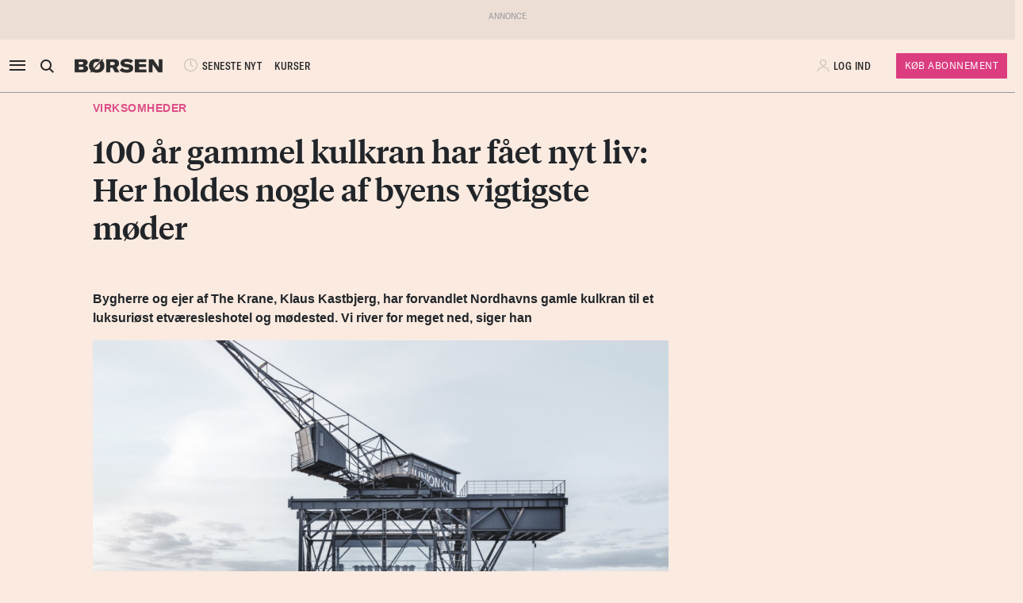

--- FILE ---
content_type: text/html; charset=UTF-8
request_url: https://borsen.dk/nyheder/virksomheder/i-kobenhavn-har-en-100-aar-gammel-kulkran-faaet-et-nyt-liv?b_source=virksomheder&b_medium=row_2&b_campaign=list_37
body_size: 15487
content:
<!DOCTYPE html>
<html lang="da" dir="ltr">

<head>
    <meta charset="utf-8">
    <meta name="viewport" content="width=device-width, initial-scale=1, shrink-to-fit=no">
    <meta http-equiv="Content-Type" content="text/html; charset=utf-8" />
    <meta http-equiv="X-UA-Compatible" content="IE=edge,chrome=1">
    <meta name="google-site-verification" content="ikQdkKRpk0VARpNP3Iih1IfuL513DJTiMUJbNIVb4TQ" />

    
    <meta property="fb:app_id" content="139026499462551" />
    <meta property="fb:pages" content="201640113193991" />
    <meta property="fb:pages" content="113868294219" />
    <meta property="fb:pages" content="198452653948" />

    
    <link rel="sitemap" href="https://borsen.dk/sitemap" type="application/xml" />

    <script>
        window.in_app = false;
    </script>
        <link rel="canonical" href="https://borsen.dk/nyheder/virksomheder/i-kobenhavn-har-en-100-aar-gammel-kulkran-faaet-et-nyt-liv" />
    <meta name="description" itemprop="description" content="Bygherre og ejer af The Krane, Klaus Kastbjerg, har forvandlet Nordhavns gamle kulkran til et luksuriøst etværesleshotel og mødested. Vi river for meget ned, siger han Det er understrømme af tusinde t" />
    <meta property="og:description" content="Bygherre og ejer af The Krane, Klaus Kastbjerg, har forvandlet Nordhavns gamle kulkran til et luksuriøst etværesleshotel og mødested. Vi river for meget ned, siger han Det er understrømme af tusinde t" />
    <meta name="twitter:description" content="Bygherre og ejer af The Krane, Klaus Kastbjerg, har forvandlet Nordhavns gamle kulkran til et luksuriøst etværesleshotel og mødested. Vi river for meget ned, siger han Det er understrømme af tusinde t" />
    <meta property="og:type" content="article" />
    <meta property="article:published_time" content="2022-12-06 09:30:00" />
    <meta property="article:modified_time" itemprop="dateModified" content="2022-12-06 09:30:00" />
    <meta name="premium" content="">
            <meta property="og:title" content="100 år gammel kulkran har fået nyt liv: Her holdes nogle af byens vigtigste møder" />
        <meta name="twitter:title" content="100 år gammel kulkran har fået nyt liv: Her holdes nogle af byens vigtigste møder">
        <meta property="article:section" content="Virksomheder" />
        <meta itemprop="name" content="100 år gammel kulkran har fået nyt liv: Her holdes nogle af byens vigtigste møder">
    <meta name="author"
        content="Martin Højberg Bredahl" />
    <meta property="og:site_name" content="borsen.dk" />
    <meta property="og:url" content="https://borsen.dk/nyheder/virksomheder/i-kobenhavn-har-en-100-aar-gammel-kulkran-faaet-et-nyt-liv" />
    <meta name="twitter:site" content="https://borsen.dk">
    <meta name="twitter:card" content="summary_large_image">
            <meta property="og:image" content="https://media.borsen.dk/brapi/size/615/landscape/kran%20hjortsh%C3%83%C2%B8j.jpg" />
        <meta property="og:image:width" content="615" />
        <meta property="og:image:height" content="345" />
    
    <link href="https://norkon.borsen.dk/scripts/article/article-1.css" rel="stylesheet" />
    <script src="https://norkon.borsen.dk/scripts/article/article-1.js"></script>

    <meta name="csrf-token" content="YoUsSKSHrYoTn6J3RgOUsunqfcTo8hr6gYV4ct32">
    <meta name="instrumentation-key" content="">
    <title>100 år gammel kulkran har fået nyt liv: Her holdes nogle af byens vigtigste møder</title>
    <link rel="stylesheet" href="/css/app.css?id=a724aef9611cd385a0dda1bed5717ea5">

            <script>
    var borsen = borsen || {};
    borsen.datalayer = Object.assign(
        {"random":"Gnhb9E","trace_id":"Root=1-696fedaa-7480d22d3864d8463ac52426","consents":[],"user":{"id":null,"entitlements":["NOID"],"newsletters":[],"activity_source":[],"audiences":[],"login_session":""},"device":{"in_app":false,"platform":null,"version":null},"app":{"in_app":false,"platform":null,"version":null},"ip_info":{"ip":"3.148.238.57","name":null,"signup_link":null}},
        {"article":{"id":3174909,"published":"2022-12-06T09:30:00+01:00","title":"100 \u00e5r gammel kulkran har f\u00e5et nyt liv: Her holdes nogle af byens vigtigste m\u00f8der","section":"Virksomheder","sections":["Virksomheder","Forside","Generelt"],"authors":["Martin H\u00f8jberg Bredahl"],"breaking":false,"sponsored":[],"paywall":true,"tags":{"branche":null,"emne":null,"generel":null,"individer":null,"pleasure":null,"virksomheder":null,"wire":null},"subjects":null},"generated_at":"2026-01-20T22:03:39+01:00"},
    );

    let width = Math.max(document.documentElement.clientWidth || 0, window.innerWidth || 0)
    borsen.datalayer.device.screen = width >= 1024
    ? 'large'
    : width >= 728
        ? 'medium'
        : 'small';

    window.borsen = {
        ...window.borsen,
        events: {
            ...window.borsen?.events,
            datalayerReady: true
        }
    };

    window.dispatchEvent(new CustomEvent('borsenDatalayerReady'));

    (function(document, tag) {
        const cacheTime = 5 * 60 * 1000;
        const version   = Math.ceil(Date.now() / cacheTime) * cacheTime;

        const script  = document.createElement(tag);
        script.async  = true;
        script.src    = `https://cdn.borsen.cloud/sites/borsendk/scripts/borsen-stats-v2.js?version=${version}`;
        script.onload = function() {
            _BorsenStats('init', borsen.datalayer);
        };

        const firstScript = document.getElementsByTagName(tag)[0];
        firstScript.parentNode.insertBefore(script, firstScript);
    })(document, 'script');
</script>
    
    
</head>

<body class="default  ">

    <div id="app">

        
                    <partner-message type="topbanner"></partner-message>
        
        
        
                                    <b-navbar role="navigation" id="sdk-header" v-cloak="v-cloak" sticky="sticky" toggleable="lg" v-sdk-handle-intersection="{target: 'body', class: 'intersected'}" type="sdk" variant="paper">
    <div v-cloak class="container">

        
        <b-nav align="start" class="sdk-navbar-left align-items-left sdk-sizing-md:w-25 pl-0 pl-md-2 pl-lg-0">
            
            <b-button v-b-toggle.sdk-sidenav id="sdk-sidenav-toggler" aria-label="åben eller luk navigation">
                <i class="icon icon-menu sdk-sidebar-toggler" aria-hidden="true"></i>
            </b-button>
                            <b-nav-item
        id="koeb-mobil"
        class="d-flex d-md-none"
        href="https://borsen.dk/produkter/?cx_src=d-menu&b_source=borsen&b_medium=mobile_header&b_campaign=bliv_kunde"
        link-classes="btn sdk-bg-magenta sdk-color-white"
        >
        KØB
      </b-nav-item>
                        
            <b-collapse is-nav>
                                                            <b-nav-text>
                            <sdk-header-search></sdk-header-search>
                        </b-nav-text>
                                                                        <b-nav-item class="header-logo header-desktop-logo" href="/">
                        <img src="https://cdn.borsen.cloud/sites/borsendk/images/borsen_logo.png" alt="Børsen" >
                    </b-nav-item>
                            </b-collapse>
            
            <b-collapse is-nav class="sdk-header-menu">
                <b-navbar-nav class="d-flex align-items-center">
                                            <b-nav-item class="sdk-font-gta sdk-font-condensed sdk-ln-24px" href="/nyheder"
  link-classes="d-flex align-items-center">
    <i class="icon icon-latest-news" aria-hidden="true"></i>
    SENESTE NYT
</b-nav-item>
  <b-nav-item class="sdk-font-gta sdk-font-condensed sdk-ln-24px" href="/kurser"
  link-classes="d-flex align-items-center">
    KURSER
</b-nav-item>
                                    </b-navbar-nav>
            </b-collapse>

        </b-nav>

        
                    <b-navbar-nav align="middle" class="d-flex align-items-center">
                <b-nav-item class="header-logo header-mobile-logo" href="/">
                    <img src="https://cdn.borsen.cloud/sites/borsendk/images/borsen_logo.png" alt="Børsen" >
                </b-nav-item>
            </b-navbar-nav>
        
        
        <b-nav align="end" class="align-items-center sdk-sizing-md:w-25">

                            <b-nav-item class="sdk-font-gta sdk-font-condensed sdk-ln-24px d-md-none sdk-opacity-75" href="/kurser"
  link-classes="d-flex align-items-center">
    <i class="icon icon-kurs" aria-hidden="true"></i>
</b-nav-item>
 
    
    <b-nav id="account-settings-list" class="align-items-center">
      <b-nav-item class="account-login d-flex align-items-center" v-b-modal.sdk-login-modal>
      <i class="icon icon-my-account sdk-opacity-25" aria-hidden="true"></i><span
      class="d-none d-lg-inline-block sdk-font-gta text-uppercase sdk-ln-24px">Log ind</span>
    </b-nav-item>
                <b-nav-item
            href="https://borsen.dk/produkter/?cx_src=d-menu&b_source=borsen&b_medium=account-settings-list&b_campaign=bliv_kunde"
            link-classes="btn btn-sm sdk-bg-magenta sdk-bg-hover-magenta-light sdk-color-white d-none d-lg-block sdk-font-gta subscribe-btn"
        >
            Køb Abonnement
        </b-nav-item>
      </b-nav>
                    </b-nav>

    </div>
</b-navbar>
                <b-sidebar v-on:hidden="sdk.sidebarClose && this.clearTimeout(sdk.sidebarClose)" v-cloak id="sdk-sidenav" no-header sidebar-class="sdk-sidenav" width="450px">
  <template #default="{ hide, visible }">
    <div
      :hide="hide"
      :visible="visible"
            v-on:mouseenter="sdk.sidebarClose && this.clearTimeout(sdk.sidebarClose)"
      v-on:mouseleave="sdk.sidebarClose = this.setTimeout(() => hide(), 3000)"
          >
    <div class="px-3 pb-2">
      <span aria-hidden="true"><i v-b-toggle.sdk-sidenav class="close icon icon-close" aria-hidden="true"></i></span>
    </div>
    <b-nav vertical class="menu-items" >
      <b-nav-item class="menu-item link" href="/nyheder?b_source=borsendknyhedervirksomhederi-kobenhavn-har-en-100-aar-gammel-kulkran-faaet-et-nyt-liv&amp;b_medium=sidebar_row_1&amp;b_campaign=item_1" badges="" type="link"
     v-sdk-active-on.child="'pathname'" >
            <i class="icon icon-latest-news" href="/nyheder?b_source=borsendknyhedervirksomhederi-kobenhavn-har-en-100-aar-gammel-kulkran-faaet-et-nyt-liv&amp;b_medium=sidebar_row_1&amp;b_campaign=item_1" badges="" type="link" aria-hidden="true"></i>
            Seneste nyt
    </b-nav-item>
                  <b-nav-item class="menu-item link" href="https://borsen.dk/investor" badges="" type="link"
     v-sdk-active-on.child="'pathname'" >
            <i class="icon icon-kurs" href="https://borsen.dk/investor" badges="" type="link" aria-hidden="true"></i>
            Kurser
            <span class="alternate-label">Børsen investor</span>
    </b-nav-item>
                  <b-nav-item class="menu-item link" href="/soeg" badges="" type="link"
     v-sdk-active-on.child="'pathname'" >
            <i class="icon icon-search" href="/soeg" badges="" type="link" aria-hidden="true"></i>
            Søg
    </b-nav-item>
                  <b-nav-item class="menu-item link" href="/top1000?b_source=borsendknyhedervirksomhederi-kobenhavn-har-en-100-aar-gammel-kulkran-faaet-et-nyt-liv&amp;b_medium=sidebar_row_4&amp;b_campaign=item_1" badges="" type="link"
     v-sdk-active-on.child="'pathname'" >
            Top 1000
    </b-nav-item>
                  <b-nav-text type="empty_placeholder" class="menu-item empty_placeholder" active-on="pathname" href="" badges="" type="empty_placeholder" ></b-nav-text>

                  <b-nav-text type="empty_placeholder" class="menu-item empty_placeholder" active-on="pathname" href="" badges="" type="empty_placeholder" ></b-nav-text>

                  <b-nav-text class="folder" v-b-toggle:e7bfd77e-d05c-4d03-8539-8a6eadc9067c>
        <div class="menu-item">
                        <a>Opinion</a>
            <div class="toggle-wrap">
                <i class="icon icon-backward-large" aria-hidden="true"></i>
            </div>
        </div>

        <b-collapse id="e7bfd77e-d05c-4d03-8539-8a6eadc9067c" class="submenu"
                    v-sdk-handle-active.child.vueEvent='{"bv::toggle::collapse": "e7bfd77e-d05c-4d03-8539-8a6eadc9067c"}' >
            <b-nav vertical>
                <b-nav-item class="menu-item link" href="/nyheder/opinion?b_source=borsendknyhedervirksomhederi-kobenhavn-har-en-100-aar-gammel-kulkran-faaet-et-nyt-liv&amp;b_medium=sidebar_row_5&amp;b_campaign=item_1" badges="" type="link"
     v-sdk-active-on.child="'pathname'" >
            Forside
    </b-nav-item>
                                        <b-nav-item class="menu-item link" href="/nyheder/opinion/debat?b_source=borsendknyhedervirksomhederi-kobenhavn-har-en-100-aar-gammel-kulkran-faaet-et-nyt-liv&amp;b_medium=sidebar_row_5&amp;b_campaign=item_2" badges="" type="link"
     v-sdk-active-on.child="'pathname'" >
            Debat
    </b-nav-item>
                                        <b-nav-item class="menu-item link" href="/nyheder/opinion/kommentar?b_source=borsendknyhedervirksomhederi-kobenhavn-har-en-100-aar-gammel-kulkran-faaet-et-nyt-liv&amp;b_medium=sidebar_row_5&amp;b_campaign=item_3" badges="" type="link"
     v-sdk-active-on.child="'pathname'" >
            Kommentar
    </b-nav-item>
                                        <b-nav-item class="menu-item link" href="/nyheder/opinion/kronik?b_source=borsendknyhedervirksomhederi-kobenhavn-har-en-100-aar-gammel-kulkran-faaet-et-nyt-liv&amp;b_medium=sidebar_row_5&amp;b_campaign=item_4" badges="" type="link"
     v-sdk-active-on.child="'pathname'" >
            Kronik
    </b-nav-item>
                                        <b-nav-item class="menu-item link" href="/nyheder/opinion/okonomisk-kommentar?b_source=borsendknyhedervirksomhederi-kobenhavn-har-en-100-aar-gammel-kulkran-faaet-et-nyt-liv&amp;b_medium=sidebar_row_5&amp;b_campaign=item_5" badges="" type="link"
     v-sdk-active-on.child="'pathname'" >
            Økonomisk kommentar
    </b-nav-item>
            </b-nav>
        </b-collapse>
    </b-nav-text>
          <b-nav-text class="folder" v-b-toggle:5a34ca8e-bc58-4537-a88a-09ca5349ce6f>
        <div class="menu-item">
                        <a>Pleasure</a>
            <div class="toggle-wrap">
                <i class="icon icon-backward-large" aria-hidden="true"></i>
            </div>
        </div>

        <b-collapse id="5a34ca8e-bc58-4537-a88a-09ca5349ce6f" class="submenu"
                    v-sdk-handle-active.child.vueEvent='{"bv::toggle::collapse": "5a34ca8e-bc58-4537-a88a-09ca5349ce6f"}' >
            <b-nav vertical>
                <b-nav-item class="menu-item link" href="/nyheder/pleasure?b_source=borsendknyhedervirksomhederi-kobenhavn-har-en-100-aar-gammel-kulkran-faaet-et-nyt-liv&amp;b_medium=sidebar_row_6&amp;b_campaign=item_1" badges="" type="link"
     v-sdk-active-on.child="'pathname'" >
            Forside
    </b-nav-item>
                                        <b-nav-item class="menu-item link" href="/nyheder/pleasure/biler?b_source=borsendknyhedervirksomhederi-kobenhavn-har-en-100-aar-gammel-kulkran-faaet-et-nyt-liv&amp;b_medium=sidebar_row_6&amp;b_campaign=item_2" badges="" type="link"
     v-sdk-active-on.child="'pathname'" >
            Biler
    </b-nav-item>
                                        <b-nav-item class="menu-item link" href="/nyheder/pleasure/bolig?b_source=borsendknyhedervirksomhederi-kobenhavn-har-en-100-aar-gammel-kulkran-faaet-et-nyt-liv&amp;b_medium=sidebar_row_6&amp;b_campaign=item_3" badges="" type="link"
     v-sdk-active-on.child="'pathname'" >
            Bolig
    </b-nav-item>
                                        <b-nav-item class="menu-item link" href="/nyheder/pleasure/film?b_source=borsendknyhedervirksomhederi-kobenhavn-har-en-100-aar-gammel-kulkran-faaet-et-nyt-liv&amp;b_medium=sidebar_row_6&amp;b_campaign=item_4" badges="" type="link"
     v-sdk-active-on.child="'pathname'" >
            Film &amp; TV
    </b-nav-item>
                                        <b-nav-item class="menu-item link" href="/nyheder/pleasure/gastronomi?b_source=borsendknyhedervirksomhederi-kobenhavn-har-en-100-aar-gammel-kulkran-faaet-et-nyt-liv&amp;b_medium=sidebar_row_6&amp;b_campaign=item_5" badges="" type="link"
     v-sdk-active-on.child="'pathname'" >
            Gastronomi
    </b-nav-item>
                                        <b-nav-item class="menu-item link" href="/nyheder/pleasure/portraet?b_source=borsendknyhedervirksomhederi-kobenhavn-har-en-100-aar-gammel-kulkran-faaet-et-nyt-liv&amp;b_medium=sidebar_row_6&amp;b_campaign=item_6" badges="" type="link"
     v-sdk-active-on.child="'pathname'" >
            Portræt
    </b-nav-item>
                                        <b-nav-item class="menu-item link" href="/nyheder/pleasure/rejser?b_source=borsendknyhedervirksomhederi-kobenhavn-har-en-100-aar-gammel-kulkran-faaet-et-nyt-liv&amp;b_medium=sidebar_row_6&amp;b_campaign=item_7" badges="" type="link"
     v-sdk-active-on.child="'pathname'" >
            Rejser
    </b-nav-item>
            </b-nav>
        </b-collapse>
    </b-nav-text>
          <b-nav-text class="folder" v-b-toggle:a1e70c65-7412-4e00-b2e4-0de89c6c9ca9>
        <div class="menu-item">
                        <a>Nyheder</a>
            <div class="toggle-wrap">
                <i class="icon icon-backward-large" aria-hidden="true"></i>
            </div>
        </div>

        <b-collapse id="a1e70c65-7412-4e00-b2e4-0de89c6c9ca9" class="submenu"
             visible
      >
            <b-nav vertical>
                <b-nav-item class="menu-item link" href="https://borsen.dk/nyheder/ai" badges="" type="link"
     v-sdk-active-on.child="'pathname'" >
            AI
    </b-nav-item>
                                        <b-nav-item class="menu-item link" href="/aktiebriefing?b_source=borsendknyhedervirksomhederi-kobenhavn-har-en-100-aar-gammel-kulkran-faaet-et-nyt-liv&amp;b_medium=sidebar_row_7&amp;b_campaign=item_2" badges="" type="link"
     v-sdk-active-on.child="'pathname'" >
            Aktiebriefing
    </b-nav-item>
                                        <b-nav-item class="menu-item link" href="/nyheder/baeredygtig?b_source=borsendknyhedervirksomhederi-kobenhavn-har-en-100-aar-gammel-kulkran-faaet-et-nyt-liv&amp;b_medium=sidebar_row_7&amp;b_campaign=item_3" badges="" type="link"
     v-sdk-active-on.child="'pathname'" >
            Bæredygtig
    </b-nav-item>
                                        <b-nav-item class="menu-item link" href="https://borsen.dk/nyheder/ejendomme/" badges="" type="link"
     v-sdk-active-on.child="'pathname'" >
            Ejendomme
    </b-nav-item>
                                        <b-nav-item class="menu-item link" href="https://borsen.dk/nyheder/finans/" badges="" type="link"
     v-sdk-active-on.child="'pathname'" >
            Finans
    </b-nav-item>
                                        <b-nav-item class="menu-item link" href="/nyheder/gazelle?b_source=borsendknyhedervirksomhederi-kobenhavn-har-en-100-aar-gammel-kulkran-faaet-et-nyt-liv&amp;b_medium=sidebar_row_7&amp;b_campaign=item_6" badges="" type="link"
     v-sdk-active-on.child="'pathname'" >
            Gazelle
    </b-nav-item>
                                        <b-nav-item class="menu-item link" href="/nyheder/investor?b_source=borsendknyhedervirksomhederi-kobenhavn-har-en-100-aar-gammel-kulkran-faaet-et-nyt-liv&amp;b_medium=sidebar_row_7&amp;b_campaign=item_7" badges="" type="link"
     v-sdk-active-on.child="'pathname'" >
            Investor
    </b-nav-item>
                                        <b-nav-item class="menu-item link" href="/nyheder/ledelse?b_source=borsendknyhedervirksomhederi-kobenhavn-har-en-100-aar-gammel-kulkran-faaet-et-nyt-liv&amp;b_medium=sidebar_row_7&amp;b_campaign=item_8" badges="" type="link"
     v-sdk-active-on.child="'pathname'" >
            Ledelse
    </b-nav-item>
                                        <b-nav-item class="menu-item link" href="/nyheder/perspektiv?b_source=borsendknyhedervirksomhederi-kobenhavn-har-en-100-aar-gammel-kulkran-faaet-et-nyt-liv&amp;b_medium=sidebar_row_7&amp;b_campaign=item_9" badges="" type="link"
     v-sdk-active-on.child="'pathname'" >
            Perspektiv
    </b-nav-item>
                                        <b-nav-item class="menu-item link" href="/nyheder/politik?b_source=borsendknyhedervirksomhederi-kobenhavn-har-en-100-aar-gammel-kulkran-faaet-et-nyt-liv&amp;b_medium=sidebar_row_7&amp;b_campaign=item_10" badges="" type="link"
     v-sdk-active-on.child="'pathname'" >
            Politik
    </b-nav-item>
                                        <b-nav-item class="menu-item link" href="/nyheder/quiz?b_source=borsendknyhedervirksomhederi-kobenhavn-har-en-100-aar-gammel-kulkran-faaet-et-nyt-liv&amp;b_medium=sidebar_row_7&amp;b_campaign=item_11" badges="" type="link"
     v-sdk-active-on.child="'pathname'" >
            Quiz
    </b-nav-item>
                                        <b-nav-item class="menu-item link" href="https://borsen.dk/nyheder/samfund" badges="" type="link"
     v-sdk-active-on.child="'pathname'" >
            Samfund
    </b-nav-item>
                                        <b-nav-item class="menu-item link" href="/nyheder/virksomheder?b_source=borsendknyhedervirksomhederi-kobenhavn-har-en-100-aar-gammel-kulkran-faaet-et-nyt-liv&amp;b_medium=sidebar_row_7&amp;b_campaign=item_13" badges="" type="link"
     v-sdk-active-on.child="'pathname'" >
            Virksomheder
    </b-nav-item>
                                        <b-nav-item class="menu-item link" href="https://borsen.dk/nyheder/okonomi" badges="" type="link"
     v-sdk-active-on.child="'pathname'" >
            Økonomi
    </b-nav-item>
            </b-nav>
        </b-collapse>
    </b-nav-text>
          <b-nav-text type="empty_placeholder" class="menu-item empty_placeholder" active-on="pathname" href="" badges="" type="empty_placeholder" ></b-nav-text>

                  <b-nav-item class="menu-item link" href="https://borsen.dk/e-avisen" target="target" badges="" type="link"
     v-sdk-active-on.child="'pathname'" >
            <i class="icon icon-e-paper" href="https://borsen.dk/e-avisen" target="target" badges="" type="link" aria-hidden="true"></i>
            E-avisen
    </b-nav-item>
                  <b-nav-item class="menu-item link" href="/service/nyhedsbreve?b_source=borsendknyhedervirksomhederi-kobenhavn-har-en-100-aar-gammel-kulkran-faaet-et-nyt-liv&amp;b_medium=sidebar_row_9&amp;b_campaign=item_1" badges="" type="link"
     v-sdk-active-on.child="'pathname'" >
            <i class="icon icon-email" href="/service/nyhedsbreve?b_source=borsendknyhedervirksomhederi-kobenhavn-har-en-100-aar-gammel-kulkran-faaet-et-nyt-liv&amp;b_medium=sidebar_row_9&amp;b_campaign=item_1" badges="" type="link" aria-hidden="true"></i>
            Nyhedsbreve
    </b-nav-item>
                  <b-nav-item class="menu-item link" href="/service/podcasts?b_source=borsendknyhedervirksomhederi-kobenhavn-har-en-100-aar-gammel-kulkran-faaet-et-nyt-liv&amp;b_medium=sidebar_row_10&amp;b_campaign=item_1" badges="" type="link"
     v-sdk-active-on.child="'pathname'" >
            <i class="icon icon-podcast" href="/service/podcasts?b_source=borsendknyhedervirksomhederi-kobenhavn-har-en-100-aar-gammel-kulkran-faaet-et-nyt-liv&amp;b_medium=sidebar_row_10&amp;b_campaign=item_1" badges="" type="link" aria-hidden="true"></i>
            Podcasts
    </b-nav-item>
                  <b-nav-item class="menu-item link" href="/mine-gemte-artikler?b_source=borsendknyhedervirksomhederi-kobenhavn-har-en-100-aar-gammel-kulkran-faaet-et-nyt-liv&amp;b_medium=sidebar_row_11&amp;b_campaign=item_1" badges="" type="link"
     v-sdk-active-on.child="'pathname'" >
            <i class="icon icon-my-saved-articles" href="/mine-gemte-artikler?b_source=borsendknyhedervirksomhederi-kobenhavn-har-en-100-aar-gammel-kulkran-faaet-et-nyt-liv&amp;b_medium=sidebar_row_11&amp;b_campaign=item_1" badges="" type="link" aria-hidden="true"></i>
            Mine gemte artikler
    </b-nav-item>
                  <b-nav-item class="menu-item link" href="/kundeservice?b_source=borsendknyhedervirksomhederi-kobenhavn-har-en-100-aar-gammel-kulkran-faaet-et-nyt-liv&amp;b_medium=sidebar_row_12&amp;b_campaign=item_1" badges="" type="link"
     v-sdk-active-on.child="'pathname'" >
            <i class="icon icon-my-account" href="/kundeservice?b_source=borsendknyhedervirksomhederi-kobenhavn-har-en-100-aar-gammel-kulkran-faaet-et-nyt-liv&amp;b_medium=sidebar_row_12&amp;b_campaign=item_1" badges="" type="link" aria-hidden="true"></i>
            Kundeservice
    </b-nav-item>
                  <b-nav-text
  type="headline"
  class="menu-item headline sdk-color-ink has-sub" active-on="pathname" href="" badges="" type="headline"
>
  <div class="group-title">
    BØRSEN PRO
  </div>
</b-nav-text>

                    <b-nav-text
  type="text"
  class="menu-item text no-border is-sub"
>
  <div class="group-text">
    <p>Pro indhold med dybdegående analyser og nyhedsbreve indenfor finans og iværksætteri. <a href="http://borsen.dk/produkter/">Klik her og få adgang</a></p>
  </div>
</b-nav-text>
                  <b-nav-text class="folder" v-b-toggle:24b3c88a-060b-49b6-aea3-5a303080284b>
        <div class="menu-item">
            <span
        class="section-badge gta-condensed-medium"
        style="background-color: #000; color: #fff;"
    >Pro</span>
            <a>Finans</a>
            <div class="toggle-wrap">
                <i class="icon icon-backward-large" aria-hidden="true"></i>
            </div>
        </div>

        <b-collapse id="24b3c88a-060b-49b6-aea3-5a303080284b" class="submenu"
                    v-sdk-handle-active.child.vueEvent='{"bv::toggle::collapse": "24b3c88a-060b-49b6-aea3-5a303080284b"}' >
            <b-nav vertical>
                <b-nav-item class="menu-item link" href="/nyheder/profinans?b_source=borsendknyhedervirksomhederi-kobenhavn-har-en-100-aar-gammel-kulkran-faaet-et-nyt-liv&amp;b_medium=sidebar_row_14&amp;b_campaign=item_1" badges="" type="link"
     v-sdk-active-on.child="'pathname'" >
            Forside
    </b-nav-item>
                                        <b-nav-item class="menu-item link" href="/nyheder/profinans/seneste-profinans?b_source=borsendknyhedervirksomhederi-kobenhavn-har-en-100-aar-gammel-kulkran-faaet-et-nyt-liv&amp;b_medium=sidebar_row_14&amp;b_campaign=item_2" badges="" type="link"
     v-sdk-active-on.child="'pathname'" >
            Seneste
    </b-nav-item>
                                        <b-nav-item class="menu-item link" href="https://borsen.dk/nyheder/profinans/analyse" badges="" type="link"
     v-sdk-active-on.child="'pathname'" >
            Analyser
    </b-nav-item>
                                        <b-nav-item class="menu-item link" href="/service/nyhedsbreve?b_source=borsendknyhedervirksomhederi-kobenhavn-har-en-100-aar-gammel-kulkran-faaet-et-nyt-liv&amp;b_medium=sidebar_row_14&amp;b_campaign=item_4" badges="" type="link"
     v-sdk-active-on.child="'pathname'" >
            Nyhedsbreve
    </b-nav-item>
            </b-nav>
        </b-collapse>
    </b-nav-text>
          <b-nav-item class="menu-item link" href="/nyheder/profinancialtimes?b_source=borsendknyhedervirksomhederi-kobenhavn-har-en-100-aar-gammel-kulkran-faaet-et-nyt-liv&amp;b_medium=sidebar_row_15&amp;b_campaign=item_1" badges="pro" type="link"
     v-sdk-active-on.child="'pathname'" >
        <span
        class="section-badge gta-condensed-medium"
        style="background-color: #000; color: #fff;"
    >Pro</span>
    Financial Times
    </b-nav-item>
                  <b-nav-item class="menu-item link" href="/nyheder/proeconomist?b_source=borsendknyhedervirksomhederi-kobenhavn-har-en-100-aar-gammel-kulkran-faaet-et-nyt-liv&amp;b_medium=sidebar_row_16&amp;b_campaign=item_1" badges="pro" type="link"
     v-sdk-active-on.child="'pathname'" >
        <span
        class="section-badge gta-condensed-medium"
        style="background-color: #000; color: #fff;"
    >Pro</span>
    The Economist
    </b-nav-item>
                  <b-nav-item class="menu-item link" href="/nyheder/prookonomiskbriefing?b_source=borsendknyhedervirksomhederi-kobenhavn-har-en-100-aar-gammel-kulkran-faaet-et-nyt-liv&amp;b_medium=sidebar_row_17&amp;b_campaign=item_1" badges="pro" type="link"
     v-sdk-active-on.child="'pathname'" >
        <span
        class="section-badge gta-condensed-medium"
        style="background-color: #000; color: #fff;"
    >Pro</span>
    Økonomisk Briefing
    </b-nav-item>
                  <b-nav-text
  type="headline"
  class="menu-item headline sdk-color-grey" active-on="pathname" href="" badges="" type="headline"
>
  <div class="group-title">
    Andre produkter og services
  </div>
</b-nav-text>

                  <b-nav-item class="menu-item link" href="https://borsen.dk/gazelle" badges="" type="link"
     v-sdk-active-on.child="'pathname'" >
            Børsen Gazelle
    </b-nav-item>
                  <b-nav-item class="menu-item link" href="https://borsen.dk/uddannelse" badges="" type="link"
     v-sdk-active-on.child="'pathname'" >
            Børsen Uddannelse
    </b-nav-item>
                  <b-nav-item class="menu-item link" href="/job?b_source=borsendknyhedervirksomhederi-kobenhavn-har-en-100-aar-gammel-kulkran-faaet-et-nyt-liv&amp;b_medium=sidebar_row_21&amp;b_campaign=item_1" badges="" type="link"
     v-sdk-active-on.child="'pathname'" >
            Børsen Job
    </b-nav-item>
    </b-nav>
  </div>
  </template>
</b-sidebar>

                    
        <main id="main">
            
            <div class="article-section article-section-virksomheder overflow-x-clip">
                    <div
                class="container ">
                <div class="row row_0 ">
            <div class="ColumnElement col-12 col-lg-7 offset-lg-1">
    
      

    
      <div class="article-title" id="article-anchor-3174909">
            <span class="section section-virksomheder">
    <div class="section-outer-container">
        
        <span class=" section-container">
                            <a class="section-link" href="/nyheder/virksomheder?b_source=100-ar-gammel-kulkran-har-faet-nyt-liv-her-holdes-nogle-af-byens-vigtigste-moder&amp;b_medium=row_0&amp;b_campaign=news_1">
                                        Virksomheder
                </a>
                    </span>
            <div class="section-bookmark">
                
            </div>
    </div>
</span>
    
    
    <h1 class="tiempos-headline" v-cloak v-hypher>100 år gammel kulkran har fået nyt liv: Her holdes nogle af byens vigtigste møder</h1>
</div>


    
      <p><strong class="subheading"><p>Bygherre og ejer af The Krane, Klaus Kastbjerg, har forvandlet Nordhavns gamle kulkran til et luksuriøst etværesleshotel og mødested. Vi river for meget ned, siger han</p></strong></p>


    
      <div class="article-image-element">
    <div class="image-wrap ">
        <figure v-bind:isOffset="true" v-lazy-load class="image">
            <img data-src="https://media.borsen.dk/brapi/size/615/landscape/kran%20hjortsh%C3%83%C2%B8j.jpg" src="/img/dummy.png"
                 alt="Ombygningen af kranen endte med at blive væsentlig dyrere end planlagt. Faktisk blev den samlede regning fire gange så stor som forventet. Udover en glascontainer til møder, et hotelværelse og en lille lounge i det gamle førerhus og der bygget spa med kar og sauana. PR-foto: Rasmus Hjortshøj"/>
            <figcaption class="gta">
                Ombygningen af kranen endte med at blive væsentlig dyrere end planlagt. Faktisk blev den samlede regning fire gange så stor som forventet. Udover en glascontainer til møder, et hotelværelse og en lille lounge i det gamle førerhus og der bygget spa med kar og sauana. PR-foto: Rasmus Hjortshøj
                            </figcaption>
        </figure>
    </div>
</div>


    
      <div class="article-info-element">
    <div class="row">
        
                    <div class="col-12 col-sm">
                <div class="bordered-top bordered-bot">
                                            <span class="author ">
                            <a href="mailto:mabr@borsen.dk">Martin Højberg Bredahl</a>
                        </span>
                                    </div>
            </div>
                <div class="col-12">
            <div class="bordered-bot d-flex align-items-center">
                <span>
                    <span class="published ">06. dec. 2022 KL. 09.30</span>
                </span>

                <span class="d-flex ml-auto">
                    <share-button class="p-2 p-md-0 mr-10-px mr-md-20-px"></share-button>

                    <span class="d-none d-md-block gta-condensed-light uppercase pointer">
                        Gem til senere
                    </span>
                    <user-save-article size="large" id="3174909" />
                </span>
            </div>

        </div>
    </div>
</div>


      </div>

    </div>

            </div>
                    <div
                class="container-fluid p-0 ">
                <div class="row row_1 ">
            <div class="ColumnElement d-none d-lg-block w-100">
    
      <partner-message
            class="overflow-hidden "

                            
            
            type="leader"

            index="1"
    ></partner-message>


      </div>

    </div>

            </div>
                    <div
                class="container ">
                <div class="row row_2 ">
            <div class="ColumnElement col-12 offset-lg-1 col-lg-6">
    
      

    
      <div class=" article-content ">
  
        
            <p>Det er understrømme af tusinde tungtlastede containerskibe, der løber i vandet ved kanten af kajen i den industrielle københavnske Nordhavn. I mere end hundrede år har hårdtarbejdende havnearbejdere læsset og losset skibe fra hele verden med malt og korn, granit og kul. Men i disse år er havnen i rivende udvikling, og eksklusive lejligheder til tocifrede millionbeløb skyder op fra grunde, der koster så meget, at kun de mest velpolstrede bygherrer kan sidde med ved forhandlingsbordet.</p>
        <div id="paywall" class="blank">
    </div>
    </div>


    
      <div class="RichTextElement">
            <br />
    </div>


    
      

    
      <div class="article-footer">

    
    <div class="share pt-3 pb-4 d-flex align-items-center justify-content-between">
        <share-button></share-button>
        <span>
            <span class="sdk-font-gta sdk-font-weight-300 sdk-font-condensed util-fsx-15px util-prx-7 uppercase pointer">
                Gem til senere
            </span>
            <user-save-article size="large" id="3174909" />
        </span>
    </div>
</div>


      </div>

            <div class="ColumnElement col-12 col-md-4 d-none d-lg-block">
    
      <partner-message
            class="overflow-hidden "

                            v-sticky
            
            type="square"

            index="1"
    ></partner-message>


      </div>

    </div>

            </div>
                    <div
                class="container ">
                <div class="row row_3 ">
            <div class="ColumnElement col-12">
    
      <div class="RichTextElement">
            <!-- V3_continous_scroll_artikelside (000000000033b075) -->
<div id="adn-000000000033b075" style="display: none"></div>
<script src="https://cdn.adnuntius.com/adn.js" async></script>
<script>
window.adn = window.adn || {}; adn.calls = adn.calls || [];
adn.calls.push(function() {
   adn.request({ useCookies: false, container: 'div', requestParams: { load: 'lazyRequest', proximity: 200 }, network: 'c6e22', adUnits: [
      { auId: '000000000033b075', auW: '1270', auH: '25000' }
   ]});
});
</script>
    </div>


      </div>

    </div>

            </div>
                    <div
                class="container-fluid p-0 ">
                <div class="row row_4 ">
            <div class="ColumnElement col">
    
      <partner-message
            class="overflow-hidden "

                            
            
            type="leader"

            index="2"
    ></partner-message>


      </div>

    </div>

            </div>
                    <div
                class="container ">
                <div class="row row_5 ">
            <div class="ColumnElement col-12">
    
      <div class="section-breaker text-center mb-2">
            <h2>Andre læser også</h2>
    </div>


      </div>

            <div class="ColumnElement col-12">
    
      <kilkaya-teasers
  v-cloak
  stream="https://streams-eu2-cdn.k5a.io/streams/v1/622090025ae537689f5d5142/get/6358d1b40533664f8507ad08"
  :article-slots="4"
  teaser-type="normal"
  teaser-classes="col-12 col-md-6 col-lg-3"
  :utm-row="5"

      :ads="[{&quot;position&quot;:4,&quot;unit_id&quot;:&quot;000000000011e330&quot;}]"
  >
</kilkaya-teasers>


      </div>

    </div>

            </div>
                    <div
                class="container ">
                <div class="row row_6 ">
            <div class="ColumnElement col">
    
      <div class="careerlink-carousel-deck mb-3">
    <borsen-job-carousel :initial='{"show_headline":true,"headline":"B\u00f8rsen Job","top_adunit_id":"00000000001e4441","slider_adunit_id":"00000000001dfd32","slide_dimensions":{"value":"220x260px","label":"220x260px","key":"220x260px"},"per_move":1,"per_page":5.5,"breakpoints":["474=1.6","767=2.3","991=3","1199=4"],"autoplay":true,"autoplay_hover_pause":true,"autoplay_frequency":3000,"type":"careerlink_carousel"}'></borsen-job-carousel>
</div>


      </div>

    </div>

            </div>
                    <div
                class="container ">
                <div class="row row_7 ">
            <div class="ColumnElement col-12">
    
      <div class="cardsElement py-3">
    <div class="cards">
        <hooper-slider v-cloak :settings="{
                wheelControl: false,
                infiniteScroll: true,
                breakpoints: {
                    0: {
                        itemsToShow: 1.15,
                        centerMode: false
                    },
                    375: {
                        itemsToShow: 1.3,
                        centerMode: false
                    },
                    425: {
                        itemsToShow: 1.45,
                        centerMode: false
                    },
                    600: {
                        itemsToShow: 1.5,
                        centerMode: false
                    },
                    768: {
                        itemsToShow: 2.3,
                        centerMode: false
                    },
                    1024: {
                        itemsToShow: 3.1,
                        centerMode: false
                    },
                    1225: {
                        itemsToShow: 4.15,
                        centerMode: false,
                        mouseDrag: false,
                        touchDrag: false
                    }
                }
            }">
                        <hooper-slide>
                <div class="
                            card
                            global
                                                        first                                                     ">
                    <!-- Image Cards -->
    <div class="bg-image h-100 w-100"
            style="background-image: url(https://cdn.borsen.cloud/sites/borsendk/images/cards/card-pro-ft.png);">
        <a href="https://borsen.dk/nyheder/profinancialtimes"></a>
    </div>

<!-- Custom Card -->
<div class="cardsHorizontal">
    </div>

                </div>
            </hooper-slide>
                        <hooper-slide>
                <div class="
                            card
                            global
                                                                                                            ">
                    <!-- Image Cards -->
    <div class="bg-image h-100 w-100"
            style="background-image: url(https://s3-eu-west-1.amazonaws.com/borsen-graphics/2025/cards/podcast-cards-saadan-investerer-jeg-16-04-25.jpg);">
        <a href="https://borsen.dk/service/podcasts/saadan-investerer-jeg"></a>
    </div>

<!-- Custom Card -->
<div class="cardsHorizontal">
    </div>

                </div>
            </hooper-slide>
                        <hooper-slide>
                <div class="
                            card
                            global
                                                                                                            ">
                    <!-- Image Cards -->
    <div class="bg-image h-100 w-100"
            style="background-image: url(https://s3-eu-west-1.amazonaws.com/borsen-graphics/2025/cards/podcast-cards-lunde-28-11-25.jpg);">
        <a href="https://borsen.dk/service/podcasts/topchefernes-strategi"></a>
    </div>

<!-- Custom Card -->
<div class="cardsHorizontal">
    </div>

                </div>
            </hooper-slide>
                        <hooper-slide>
                <div class="
                            card
                            global
                                                                                                            ">
                    <!-- Image Cards -->
    <div class="bg-image h-100 w-100"
            style="background-image: url(https://borsen-graphics.s3.eu-west-1.amazonaws.com/2026/podcast-cards/podcast-cards-investor-14-01-26.jpg);">
        <a href="https://borsen.dk/service/podcasts/investorpodcast"></a>
    </div>

<!-- Custom Card -->
<div class="cardsHorizontal">
    </div>

                </div>
            </hooper-slide>
                        <hooper-slide>
                <div class="
                            card
                            epaper
                                                            py-2 px-2 py-md-4 px-md-4
                                                                                    last                         ">
                    <div class="header">
    <div class="headline gta-condensed">
        <p>DAGENS</p>
        <p class="light">E-AVIS</p>
    </div>
    <img src="https://borsen.dk/icon/vignette/E-Paper.svg" class="vignette" alt="E-avis vignette">
</div>
<div class="body">
    <img src="https://mediacdn.prenly.com/api/image/024bf0653edca53c/2084648/cover-image/51ad8e88a67341821fc881e0db09f25d" class="d-block mr-auto ml-auto mt-3" alt="Dagens E-avis">
</div>

<a href="/e-avisen?b_source=default-article&amp;b_medium=row_7&amp;b_campaign=epaper_5" track-name="e-paper" custom-track-props='{&quot;trackingPlacement&quot;:&quot;cards&quot;}' v-js-click>
    <div class="footer">
        <span class="gta">LÆS DAGENS E-AVIS</span>
        <i class="icon icon-forward" aria-hidden="true"></i>
    </div>
</a>

                </div>
            </hooper-slide>
                        <hooper-pagination slot="hooper-addons"></hooper-pagination>
        </hooper-slider>
        <script type="application/javascript">
            {
                const script = document.currentScript;
                const maxWidth = script.parentElement.clientWidth;
                script.previousElementSibling.style.setProperty('max-width', `${maxWidth}px`, 'important');
            }
        </script>
    </div>
</div>


      </div>

    </div>

            </div>
                    <div
                class="container-fluid p-0 ">
                <div class="row row_8 ">
            <div class="ColumnElement col">
    
      <partner-message
            class="overflow-hidden "

                            
            
            type="leader"

            index="3"
    ></partner-message>


      </div>

    </div>

            </div>
                    <div
                class="container ">
                <div class="row row_9 ">
            <div class="ColumnElement col-12">
    
      <div class="section-breaker text-center mb-2">
            <a href="/">
            <h2>Forsiden lige nu</h2>
        </a>
    </div>


      </div>

            <div class="ColumnElement col-12 col-lg-9">
    
      <div class="row article-flow ">
                        <script data-rh="true" type="application/ld+json">
    {
        "@context": "http://schema.org",
        "@type": "NewsArticle",
        "description": "Trump om hvor langt han vil gå for Grønland: “Det vil I finde ud af”",
        "image": [
                            {
                    "@context": "http://schema.org",
                    "@type": "ImageObject",
                    "url": "https://media.borsen.dk/brapi/size/615//brapi/size/615/landscape/4062057-us-politics-trump.jpg",
                    "caption": "Trump om hvor langt han vil gå for Grønland: “Det vil I finde ud af”"
                }
                    ],
        "mainEntityOfPage": "https://borsen.dk/nyheder/politik/trump-om-hvor-langt-han-vil-ga-for-gronland-det-vil-i-finde-ud-af",
        "url": "https://borsen.dk/nyheder/politik/trump-om-hvor-langt-han-vil-ga-for-gronland-det-vil-i-finde-ud-af",
        "inLanguage": "da-DK",
        "author": [
            
                ],
        "dateModified": "2026-01-19 07:24:34",
        "datePublished": "2026-01-19 07:24:34",
        "headline": "Trump om hvor langt han vil gå for Grønland: “Det vil I finde ud af”",
        "publisher": {
    "@context": "https://schema.org",
    "@type": "Organization",
    "url": "https://www.borsen.dk/",
    "name": "Dagbladet Børsen",
    "address": {
        "@type": "PostalAddress",
        "streetAddress": "Møntergade 19",
        "postalCode": "1140",
        "addressLocality": "København K"
    },
    "telephone": "+45 33320102",
    "logo": {
    "@context": "https://schema.org",
    "@type": "ImageObject",
    "url": "https://cdn.borsen.cloud/sites/borsendk/images/borsen_logo.png"
}
,
    "contactPoint": {
        "@type": "ContactPoint",
        "telephone": "+45 72423212",
        "contactType": "customer service"
    }
}
,
        "copyrightHolder": {
    "@context": "https://schema.org",
    "@type": "Organization",
    "url": "https://www.borsen.dk/",
    "name": "Dagbladet Børsen",
    "address": {
        "@type": "PostalAddress",
        "streetAddress": "Møntergade 19",
        "postalCode": "1140",
        "addressLocality": "København K"
    },
    "telephone": "+45 33320102",
    "logo": {
    "@context": "https://schema.org",
    "@type": "ImageObject",
    "url": "https://cdn.borsen.cloud/sites/borsendk/images/borsen_logo.png"
}
,
    "contactPoint": {
        "@type": "ContactPoint",
        "telephone": "+45 72423212",
        "contactType": "customer service"
    }
}
,
        "sourceOrganization": {
    "@context": "https://schema.org",
    "@type": "Organization",
    "url": "https://www.borsen.dk/",
    "name": "Dagbladet Børsen",
    "address": {
        "@type": "PostalAddress",
        "streetAddress": "Møntergade 19",
        "postalCode": "1140",
        "addressLocality": "København K"
    },
    "telephone": "+45 33320102",
    "logo": {
    "@context": "https://schema.org",
    "@type": "ImageObject",
    "url": "https://cdn.borsen.cloud/sites/borsendk/images/borsen_logo.png"
}
,
    "contactPoint": {
        "@type": "ContactPoint",
        "telephone": "+45 72423212",
        "contactType": "customer service"
    }
}
,
        "copyrightYear": "2026",
        "hasPart":
        {
            "@type": "WebPageElement",
            "isAccessibleForFree": "False"
            
        }
    }
</script>

<div class="col-12 mb-3">
    <div class="story-teaser picture">
        <div class="teaser-border d-none"></div>
        <div class="row d-flex h-100" id="art-4060918">
            <div
                class="col-12 order-0 d-flex flex-column
        
        col-md-4 order-md-1 
        ">

                    <span class="section section-politik">
    <div class="section-outer-container">
        
        <span class=" section-container">
                            <a class="section-link" href="/nyheder/politik?b_source=100-ar-gammel-kulkran-har-faet-nyt-liv-her-holdes-nogle-af-byens-vigtigste-moder&amp;b_medium=row_9&amp;b_campaign=news_1">
                                        Politik
                </a>
                    </span>
            <div class="section-bookmark">
                <user-save-article id="4060918">
                            <div class="read-later">
                    Læs senere
                </div>
                    </user-save-article>
            </div>
    </div>
</span>

                <a class="teaser-title-link  " data-k5a-url="https://borsen.dk/nyhed/4060918"
                    href="/nyheder/politik/trump-om-hvor-langt-han-vil-ga-for-gronland-det-vil-i-finde-ud-af?b_source=100-ar-gammel-kulkran-har-faet-nyt-liv-her-holdes-nogle-af-byens-vigtigste-moder&amp;b_medium=row_9&amp;b_campaign=news_1"
                    >
                        <div class="teaser-text ">
        <h2 v-text-resizer v-hypher v-cloak class="tiempos-headline">
            Trump om hvor langt han vil gå for Grønland: “Det vil I finde ud af”
        </h2>
    </div>

                    </a>

                                </div>
                            <a data-k5a-url="https://borsen.dk/nyhed/4060918"
                    class="col col-md-8 teaser-image-link"
                    href="/nyheder/politik/trump-om-hvor-langt-han-vil-ga-for-gronland-det-vil-i-finde-ud-af?b_source=100-ar-gammel-kulkran-har-faet-nyt-liv-her-holdes-nogle-af-byens-vigtigste-moder&amp;b_medium=row_9&amp;b_campaign=news_1">
                                <div isOffset="true" v-lazy-load class="image">
            
            <img data-src="https://media.borsen.dk/brapi/size/615/landscape/4062057-us-politics-trump.jpg" src="/img/dummy.png"
                alt="Trump om hvor langt han vil gå for Grønland: “Det vil I finde ud af”">

        </div>
                    </a>
                    </div>
    </div>
</div>

                                <script data-rh="true" type="application/ld+json">
    {
        "@context": "http://schema.org",
        "@type": "NewsArticle",
        "description": "Analyse: Macron angriber Trump direkte – onsdag kommer svaret",
        "image": [
                            {
                    "@context": "http://schema.org",
                    "@type": "ImageObject",
                    "url": "https://media.borsen.dk/brapi/size/615//brapi/size/615/landscape/4062046-switzerland-politics-economy-diplomacy.jpg",
                    "caption": "Analyse: Macron angriber Trump direkte – onsdag kommer svaret"
                }
                    ],
        "mainEntityOfPage": "https://borsen.dk/nyheder/udland/analyse-macron-angriber-trump-direkte-onsdag-kommer-svaret",
        "url": "https://borsen.dk/nyheder/udland/analyse-macron-angriber-trump-direkte-onsdag-kommer-svaret",
        "inLanguage": "da-DK",
        "author": [
            
                ],
        "dateModified": "2026-01-20 17:48:16",
        "datePublished": "2026-01-20 17:48:16",
        "headline": "Analyse: Macron angriber Trump direkte – onsdag kommer svaret",
        "publisher": {
    "@context": "https://schema.org",
    "@type": "Organization",
    "url": "https://www.borsen.dk/",
    "name": "Dagbladet Børsen",
    "address": {
        "@type": "PostalAddress",
        "streetAddress": "Møntergade 19",
        "postalCode": "1140",
        "addressLocality": "København K"
    },
    "telephone": "+45 33320102",
    "logo": {
    "@context": "https://schema.org",
    "@type": "ImageObject",
    "url": "https://cdn.borsen.cloud/sites/borsendk/images/borsen_logo.png"
}
,
    "contactPoint": {
        "@type": "ContactPoint",
        "telephone": "+45 72423212",
        "contactType": "customer service"
    }
}
,
        "copyrightHolder": {
    "@context": "https://schema.org",
    "@type": "Organization",
    "url": "https://www.borsen.dk/",
    "name": "Dagbladet Børsen",
    "address": {
        "@type": "PostalAddress",
        "streetAddress": "Møntergade 19",
        "postalCode": "1140",
        "addressLocality": "København K"
    },
    "telephone": "+45 33320102",
    "logo": {
    "@context": "https://schema.org",
    "@type": "ImageObject",
    "url": "https://cdn.borsen.cloud/sites/borsendk/images/borsen_logo.png"
}
,
    "contactPoint": {
        "@type": "ContactPoint",
        "telephone": "+45 72423212",
        "contactType": "customer service"
    }
}
,
        "sourceOrganization": {
    "@context": "https://schema.org",
    "@type": "Organization",
    "url": "https://www.borsen.dk/",
    "name": "Dagbladet Børsen",
    "address": {
        "@type": "PostalAddress",
        "streetAddress": "Møntergade 19",
        "postalCode": "1140",
        "addressLocality": "København K"
    },
    "telephone": "+45 33320102",
    "logo": {
    "@context": "https://schema.org",
    "@type": "ImageObject",
    "url": "https://cdn.borsen.cloud/sites/borsendk/images/borsen_logo.png"
}
,
    "contactPoint": {
        "@type": "ContactPoint",
        "telephone": "+45 72423212",
        "contactType": "customer service"
    }
}
,
        "copyrightYear": "2026",
        "hasPart":
        {
            "@type": "WebPageElement",
            "isAccessibleForFree": "False"
            
        }
    }
</script>

<div class="col-12 col-md-6 col-lg-4 mb-4">
    <div class="story-teaser picture">
        <div class="teaser-border d-block d-md-block d-lg-block"></div>
        <div class="row d-flex h-100" id="art-4062048">
            <div
                class="col-12 order-0 d-flex flex-column
        
        
        ">

                    <span class="section section-udland">
    <div class="section-outer-container">
        
        <span class=" section-container">
                            <a class="section-link" href="/nyheder/udland?b_source=100-ar-gammel-kulkran-har-faet-nyt-liv-her-holdes-nogle-af-byens-vigtigste-moder&amp;b_medium=row_9&amp;b_campaign=news_2">
                                        Udland
                </a>
                    </span>
            <div class="section-bookmark">
                <user-save-article id="4062048">
                    </user-save-article>
            </div>
    </div>
</span>

                <a class="teaser-title-link  " data-k5a-url="https://borsen.dk/nyhed/4062048"
                    href="/nyheder/udland/analyse-macron-angriber-trump-direkte-onsdag-kommer-svaret?b_source=100-ar-gammel-kulkran-har-faet-nyt-liv-her-holdes-nogle-af-byens-vigtigste-moder&amp;b_medium=row_9&amp;b_campaign=news_2"
                    >
                        <div class="teaser-text ">
        <h2 v-text-resizer v-hypher v-cloak class="tiempos-headline">
            Analyse: Macron angriber Trump direkte – onsdag kommer svaret
        </h2>
    </div>

                    </a>

                                </div>
                            <a data-k5a-url="https://borsen.dk/nyhed/4062048"
                    class="col mt-auto teaser-image-link"
                    href="/nyheder/udland/analyse-macron-angriber-trump-direkte-onsdag-kommer-svaret?b_source=100-ar-gammel-kulkran-har-faet-nyt-liv-her-holdes-nogle-af-byens-vigtigste-moder&amp;b_medium=row_9&amp;b_campaign=news_2">
                                <div isOffset="true" v-lazy-load class="image">
            
            <img data-src="https://media.borsen.dk/brapi/size/615/landscape/4062046-switzerland-politics-economy-diplomacy.jpg" src="/img/dummy.png"
                alt="Analyse: Macron angriber Trump direkte – onsdag kommer svaret">

        </div>
                    </a>
                    </div>
    </div>
</div>

                                <script data-rh="true" type="application/ld+json">
    {
        "@context": "http://schema.org",
        "@type": "NewsArticle",
        "description": "Amerikanske aktie- og obligationskurser falder sammen med dollaren på Trumps straftold",
        "image": [
                            {
                    "@context": "http://schema.org",
                    "@type": "ImageObject",
                    "url": "https://media.borsen.dk/brapi/size/615//brapi/size/615/landscape/4062053-file-photo-file-photo-a-sign-for-the-wall-street-subway-station-is-seen-in-the-financial-district-in-new-york.jpg",
                    "caption": "Amerikanske aktie- og obligationskurser falder sammen med dollaren på Trumps straftold"
                }
                    ],
        "mainEntityOfPage": "https://borsen.dk/nyheder/investor/amerikanske-aktie-og-obligationskurser-falder-sammen-med-dollaren-pa-trumps-straftold",
        "url": "https://borsen.dk/nyheder/investor/amerikanske-aktie-og-obligationskurser-falder-sammen-med-dollaren-pa-trumps-straftold",
        "inLanguage": "da-DK",
        "author": [
            
                ],
        "dateModified": "2026-01-20 18:45:17",
        "datePublished": "2026-01-20 18:45:17",
        "headline": "Amerikanske aktie- og obligationskurser falder sammen med dollaren på Trumps straftold",
        "publisher": {
    "@context": "https://schema.org",
    "@type": "Organization",
    "url": "https://www.borsen.dk/",
    "name": "Dagbladet Børsen",
    "address": {
        "@type": "PostalAddress",
        "streetAddress": "Møntergade 19",
        "postalCode": "1140",
        "addressLocality": "København K"
    },
    "telephone": "+45 33320102",
    "logo": {
    "@context": "https://schema.org",
    "@type": "ImageObject",
    "url": "https://cdn.borsen.cloud/sites/borsendk/images/borsen_logo.png"
}
,
    "contactPoint": {
        "@type": "ContactPoint",
        "telephone": "+45 72423212",
        "contactType": "customer service"
    }
}
,
        "copyrightHolder": {
    "@context": "https://schema.org",
    "@type": "Organization",
    "url": "https://www.borsen.dk/",
    "name": "Dagbladet Børsen",
    "address": {
        "@type": "PostalAddress",
        "streetAddress": "Møntergade 19",
        "postalCode": "1140",
        "addressLocality": "København K"
    },
    "telephone": "+45 33320102",
    "logo": {
    "@context": "https://schema.org",
    "@type": "ImageObject",
    "url": "https://cdn.borsen.cloud/sites/borsendk/images/borsen_logo.png"
}
,
    "contactPoint": {
        "@type": "ContactPoint",
        "telephone": "+45 72423212",
        "contactType": "customer service"
    }
}
,
        "sourceOrganization": {
    "@context": "https://schema.org",
    "@type": "Organization",
    "url": "https://www.borsen.dk/",
    "name": "Dagbladet Børsen",
    "address": {
        "@type": "PostalAddress",
        "streetAddress": "Møntergade 19",
        "postalCode": "1140",
        "addressLocality": "København K"
    },
    "telephone": "+45 33320102",
    "logo": {
    "@context": "https://schema.org",
    "@type": "ImageObject",
    "url": "https://cdn.borsen.cloud/sites/borsendk/images/borsen_logo.png"
}
,
    "contactPoint": {
        "@type": "ContactPoint",
        "telephone": "+45 72423212",
        "contactType": "customer service"
    }
}
,
        "copyrightYear": "2026",
        "hasPart":
        {
            "@type": "WebPageElement",
            "isAccessibleForFree": "False"
            
        }
    }
</script>

<div class="col-12 col-md-6 col-lg-4 mb-4">
    <div class="story-teaser picture">
        <div class="teaser-border d-block d-md-block d-lg-block"></div>
        <div class="row d-flex h-100" id="art-4062052">
            <div
                class="col-12 order-0 d-flex flex-column
        
        
        ">

                    <span class="section section-investor">
    <div class="section-outer-container">
        
        <span class=" section-container">
                            <a class="section-link" href="/nyheder/investor?b_source=100-ar-gammel-kulkran-har-faet-nyt-liv-her-holdes-nogle-af-byens-vigtigste-moder&amp;b_medium=row_9&amp;b_campaign=news_3">
                                        Investor
                </a>
                    </span>
            <div class="section-bookmark">
                <user-save-article id="4062052">
                    </user-save-article>
            </div>
    </div>
</span>

                <a class="teaser-title-link  " data-k5a-url="https://borsen.dk/nyhed/4062052"
                    href="/nyheder/investor/amerikanske-aktie-og-obligationskurser-falder-sammen-med-dollaren-pa-trumps-straftold?b_source=100-ar-gammel-kulkran-har-faet-nyt-liv-her-holdes-nogle-af-byens-vigtigste-moder&amp;b_medium=row_9&amp;b_campaign=news_3"
                    >
                        <div class="teaser-text ">
        <h2 v-text-resizer v-hypher v-cloak class="tiempos-headline">
            Amerikanske aktie- og obligationskurser falder sammen med dollaren på Trumps straftold
        </h2>
    </div>

                    </a>

                                </div>
                            <a data-k5a-url="https://borsen.dk/nyhed/4062052"
                    class="col mt-auto teaser-image-link"
                    href="/nyheder/investor/amerikanske-aktie-og-obligationskurser-falder-sammen-med-dollaren-pa-trumps-straftold?b_source=100-ar-gammel-kulkran-har-faet-nyt-liv-her-holdes-nogle-af-byens-vigtigste-moder&amp;b_medium=row_9&amp;b_campaign=news_3">
                                <div isOffset="true" v-lazy-load class="image">
            
            <img data-src="https://media.borsen.dk/brapi/size/615/landscape/4062053-file-photo-file-photo-a-sign-for-the-wall-street-subway-station-is-seen-in-the-financial-district-in-new-york.jpg" src="/img/dummy.png"
                alt="Amerikanske aktie- og obligationskurser falder sammen med dollaren på Trumps straftold">

        </div>
                    </a>
                    </div>
    </div>
</div>

                                <script data-rh="true" type="application/ld+json">
    {
        "@context": "http://schema.org",
        "@type": "NewsArticle",
        "description": "Maskinfabrik har tabt 30 pct. af ordrerne i USA – og ny told kan gøre ondt værre",
        "image": [
                            {
                    "@context": "http://schema.org",
                    "@type": "ImageObject",
                    "url": "https://media.borsen.dk/brapi/size/615//brapi/size/615/landscape/4062029-xxx.jpg",
                    "caption": "Maskinfabrik har tabt 30 pct. af ordrerne i USA – og ny told kan gøre ondt værre"
                }
                    ],
        "mainEntityOfPage": "https://borsen.dk/nyheder/okonomi/maskinfabrik-har-tabt-30-pct-af-ordrerne-i-usa-og-ny-told-kan-gore-ondt-vaerre",
        "url": "https://borsen.dk/nyheder/okonomi/maskinfabrik-har-tabt-30-pct-af-ordrerne-i-usa-og-ny-told-kan-gore-ondt-vaerre",
        "inLanguage": "da-DK",
        "author": [
            
                ],
        "dateModified": "2026-01-20 15:57:44",
        "datePublished": "2026-01-20 15:57:44",
        "headline": "Maskinfabrik har tabt 30 pct. af ordrerne i USA – og ny told kan gøre ondt værre",
        "publisher": {
    "@context": "https://schema.org",
    "@type": "Organization",
    "url": "https://www.borsen.dk/",
    "name": "Dagbladet Børsen",
    "address": {
        "@type": "PostalAddress",
        "streetAddress": "Møntergade 19",
        "postalCode": "1140",
        "addressLocality": "København K"
    },
    "telephone": "+45 33320102",
    "logo": {
    "@context": "https://schema.org",
    "@type": "ImageObject",
    "url": "https://cdn.borsen.cloud/sites/borsendk/images/borsen_logo.png"
}
,
    "contactPoint": {
        "@type": "ContactPoint",
        "telephone": "+45 72423212",
        "contactType": "customer service"
    }
}
,
        "copyrightHolder": {
    "@context": "https://schema.org",
    "@type": "Organization",
    "url": "https://www.borsen.dk/",
    "name": "Dagbladet Børsen",
    "address": {
        "@type": "PostalAddress",
        "streetAddress": "Møntergade 19",
        "postalCode": "1140",
        "addressLocality": "København K"
    },
    "telephone": "+45 33320102",
    "logo": {
    "@context": "https://schema.org",
    "@type": "ImageObject",
    "url": "https://cdn.borsen.cloud/sites/borsendk/images/borsen_logo.png"
}
,
    "contactPoint": {
        "@type": "ContactPoint",
        "telephone": "+45 72423212",
        "contactType": "customer service"
    }
}
,
        "sourceOrganization": {
    "@context": "https://schema.org",
    "@type": "Organization",
    "url": "https://www.borsen.dk/",
    "name": "Dagbladet Børsen",
    "address": {
        "@type": "PostalAddress",
        "streetAddress": "Møntergade 19",
        "postalCode": "1140",
        "addressLocality": "København K"
    },
    "telephone": "+45 33320102",
    "logo": {
    "@context": "https://schema.org",
    "@type": "ImageObject",
    "url": "https://cdn.borsen.cloud/sites/borsendk/images/borsen_logo.png"
}
,
    "contactPoint": {
        "@type": "ContactPoint",
        "telephone": "+45 72423212",
        "contactType": "customer service"
    }
}
,
        "copyrightYear": "2026",
        "hasPart":
        {
            "@type": "WebPageElement",
            "isAccessibleForFree": "False"
            
        }
    }
</script>

<div class="col-12 col-lg-4 mb-4">
    <div class="story-teaser picture">
        <div class="teaser-border d-block d-md-block d-lg-block"></div>
        <div class="row d-flex h-100" id="art-4061980">
            <div
                class="col-12 order-0 d-flex flex-column
        
        
        ">

                    <span class="section section-okonomi">
    <div class="section-outer-container">
        
        <span class=" section-container">
                            <a class="section-link" href="/nyheder/okonomi?b_source=100-ar-gammel-kulkran-har-faet-nyt-liv-her-holdes-nogle-af-byens-vigtigste-moder&amp;b_medium=row_9&amp;b_campaign=news_4">
                                        Økonomi
                </a>
                    </span>
            <div class="section-bookmark">
                <user-save-article id="4061980">
                    </user-save-article>
            </div>
    </div>
</span>

                <a class="teaser-title-link  " data-k5a-url="https://borsen.dk/nyhed/4061980"
                    href="/nyheder/okonomi/maskinfabrik-har-tabt-30-pct-af-ordrerne-i-usa-og-ny-told-kan-gore-ondt-vaerre?b_source=100-ar-gammel-kulkran-har-faet-nyt-liv-her-holdes-nogle-af-byens-vigtigste-moder&amp;b_medium=row_9&amp;b_campaign=news_4"
                    >
                        <div class="teaser-text ">
        <h2 v-text-resizer v-hypher v-cloak class="tiempos-headline">
            Maskinfabrik har tabt 30 pct. af ordrerne i USA – og ny told kan gøre ondt værre
        </h2>
    </div>

                    </a>

                                </div>
                            <a data-k5a-url="https://borsen.dk/nyhed/4061980"
                    class="col mt-auto teaser-image-link"
                    href="/nyheder/okonomi/maskinfabrik-har-tabt-30-pct-af-ordrerne-i-usa-og-ny-told-kan-gore-ondt-vaerre?b_source=100-ar-gammel-kulkran-har-faet-nyt-liv-her-holdes-nogle-af-byens-vigtigste-moder&amp;b_medium=row_9&amp;b_campaign=news_4">
                                <div isOffset="true" v-lazy-load class="image">
            
            <img data-src="https://media.borsen.dk/brapi/size/615/landscape/4062029-xxx.jpg" src="/img/dummy.png"
                alt="Maskinfabrik har tabt 30 pct. af ordrerne i USA – og ny told kan gøre ondt værre">

        </div>
                    </a>
                    </div>
    </div>
</div>

                                <script data-rh="true" type="application/ld+json">
    {
        "@context": "http://schema.org",
        "@type": "NewsArticle",
        "description": "Frederiksen afviser alle påstande om anti-amerikansk militærøvelse",
        "image": [
                            {
                    "@context": "http://schema.org",
                    "@type": "ImageObject",
                    "url": "https://media.borsen.dk/brapi/size/615//brapi/size/615/landscape/4062036-denmark-politics.jpg",
                    "caption": "Frederiksen afviser alle påstande om anti-amerikansk militærøvelse"
                }
                    ],
        "mainEntityOfPage": "https://borsen.dk/nyheder/politik/frederiksen-afviser-alle-pastande-om-anti-amerikansk-militaerovelse",
        "url": "https://borsen.dk/nyheder/politik/frederiksen-afviser-alle-pastande-om-anti-amerikansk-militaerovelse",
        "inLanguage": "da-DK",
        "author": [
            
                ],
        "dateModified": "2026-01-20 16:38:24",
        "datePublished": "2026-01-20 16:38:24",
        "headline": "Frederiksen afviser alle påstande om anti-amerikansk militærøvelse",
        "publisher": {
    "@context": "https://schema.org",
    "@type": "Organization",
    "url": "https://www.borsen.dk/",
    "name": "Dagbladet Børsen",
    "address": {
        "@type": "PostalAddress",
        "streetAddress": "Møntergade 19",
        "postalCode": "1140",
        "addressLocality": "København K"
    },
    "telephone": "+45 33320102",
    "logo": {
    "@context": "https://schema.org",
    "@type": "ImageObject",
    "url": "https://cdn.borsen.cloud/sites/borsendk/images/borsen_logo.png"
}
,
    "contactPoint": {
        "@type": "ContactPoint",
        "telephone": "+45 72423212",
        "contactType": "customer service"
    }
}
,
        "copyrightHolder": {
    "@context": "https://schema.org",
    "@type": "Organization",
    "url": "https://www.borsen.dk/",
    "name": "Dagbladet Børsen",
    "address": {
        "@type": "PostalAddress",
        "streetAddress": "Møntergade 19",
        "postalCode": "1140",
        "addressLocality": "København K"
    },
    "telephone": "+45 33320102",
    "logo": {
    "@context": "https://schema.org",
    "@type": "ImageObject",
    "url": "https://cdn.borsen.cloud/sites/borsendk/images/borsen_logo.png"
}
,
    "contactPoint": {
        "@type": "ContactPoint",
        "telephone": "+45 72423212",
        "contactType": "customer service"
    }
}
,
        "sourceOrganization": {
    "@context": "https://schema.org",
    "@type": "Organization",
    "url": "https://www.borsen.dk/",
    "name": "Dagbladet Børsen",
    "address": {
        "@type": "PostalAddress",
        "streetAddress": "Møntergade 19",
        "postalCode": "1140",
        "addressLocality": "København K"
    },
    "telephone": "+45 33320102",
    "logo": {
    "@context": "https://schema.org",
    "@type": "ImageObject",
    "url": "https://cdn.borsen.cloud/sites/borsendk/images/borsen_logo.png"
}
,
    "contactPoint": {
        "@type": "ContactPoint",
        "telephone": "+45 72423212",
        "contactType": "customer service"
    }
}
,
        "copyrightYear": "2026",
        "hasPart":
        {
            "@type": "WebPageElement",
            "isAccessibleForFree": "False"
            
        }
    }
</script>

<div class="col-12 mb-3">
    <div class="story-teaser picture">
        <div class="teaser-border d-block d-md-block d-lg-block"></div>
        <div class="row d-flex h-100" id="art-4062037">
            <div
                class="col-12 order-0 d-flex flex-column
        col-md-4 order-md-0 
        
        ">

                    <span class="section section-politik">
    <div class="section-outer-container">
        
        <span class=" section-container">
                            <a class="section-link" href="/nyheder/politik?b_source=100-ar-gammel-kulkran-har-faet-nyt-liv-her-holdes-nogle-af-byens-vigtigste-moder&amp;b_medium=row_9&amp;b_campaign=news_5">
                                        Politik
                </a>
                    </span>
            <div class="section-bookmark">
                <user-save-article id="4062037">
                    </user-save-article>
            </div>
    </div>
</span>

                <a class="teaser-title-link  " data-k5a-url="https://borsen.dk/nyhed/4062037"
                    href="/nyheder/politik/frederiksen-afviser-alle-pastande-om-anti-amerikansk-militaerovelse?b_source=100-ar-gammel-kulkran-har-faet-nyt-liv-her-holdes-nogle-af-byens-vigtigste-moder&amp;b_medium=row_9&amp;b_campaign=news_5"
                    >
                        <div class="teaser-text ">
        <h2 v-text-resizer v-hypher v-cloak class="tiempos-headline">
            Frederiksen afviser alle påstande om anti-amerikansk militærøvelse
        </h2>
    </div>

                    </a>

                                </div>
                            <a data-k5a-url="https://borsen.dk/nyhed/4062037"
                    class="col col-md-8 teaser-image-link"
                    href="/nyheder/politik/frederiksen-afviser-alle-pastande-om-anti-amerikansk-militaerovelse?b_source=100-ar-gammel-kulkran-har-faet-nyt-liv-her-holdes-nogle-af-byens-vigtigste-moder&amp;b_medium=row_9&amp;b_campaign=news_5">
                                <div isOffset="true" v-lazy-load class="image">
            
            <img data-src="https://media.borsen.dk/brapi/size/615/landscape/4062036-denmark-politics.jpg" src="/img/dummy.png"
                alt="Frederiksen afviser alle påstande om anti-amerikansk militærøvelse">

        </div>
                    </a>
                    </div>
    </div>
</div>

                                <script data-rh="true" type="application/ld+json">
    {
        "@context": "http://schema.org",
        "@type": "NewsArticle",
        "description": "Hvordan kan du tale positivt om stigende boligpriser?",
        "image": [
                            {
                    "@context": "http://schema.org",
                    "@type": "ImageObject",
                    "url": "https://media.borsen.dk/brapi/size/615/landscape/4062039-der-skal-spises-kameler-hvis-der-skal-vaere-plads-til-flere-kobenhavere.jpg",
                    "caption": "Hvordan kan du tale positivt om stigende boligpriser?"
                }
                    ],
        "mainEntityOfPage": "https://borsen.dk/nyheder/opinion/hvordan-kan-du-tale-positivt-om-stigende-boligpriser",
        "url": "https://borsen.dk/nyheder/opinion/hvordan-kan-du-tale-positivt-om-stigende-boligpriser",
        "inLanguage": "da-DK",
        "author": [
            
                ],
        "dateModified": "2026-01-20 17:00:30",
        "datePublished": "2026-01-20 17:00:30",
        "headline": "Hvordan kan du tale positivt om stigende boligpriser?",
        "publisher": {
    "@context": "https://schema.org",
    "@type": "Organization",
    "url": "https://www.borsen.dk/",
    "name": "Dagbladet Børsen",
    "address": {
        "@type": "PostalAddress",
        "streetAddress": "Møntergade 19",
        "postalCode": "1140",
        "addressLocality": "København K"
    },
    "telephone": "+45 33320102",
    "logo": {
    "@context": "https://schema.org",
    "@type": "ImageObject",
    "url": "https://cdn.borsen.cloud/sites/borsendk/images/borsen_logo.png"
}
,
    "contactPoint": {
        "@type": "ContactPoint",
        "telephone": "+45 72423212",
        "contactType": "customer service"
    }
}
,
        "copyrightHolder": {
    "@context": "https://schema.org",
    "@type": "Organization",
    "url": "https://www.borsen.dk/",
    "name": "Dagbladet Børsen",
    "address": {
        "@type": "PostalAddress",
        "streetAddress": "Møntergade 19",
        "postalCode": "1140",
        "addressLocality": "København K"
    },
    "telephone": "+45 33320102",
    "logo": {
    "@context": "https://schema.org",
    "@type": "ImageObject",
    "url": "https://cdn.borsen.cloud/sites/borsendk/images/borsen_logo.png"
}
,
    "contactPoint": {
        "@type": "ContactPoint",
        "telephone": "+45 72423212",
        "contactType": "customer service"
    }
}
,
        "sourceOrganization": {
    "@context": "https://schema.org",
    "@type": "Organization",
    "url": "https://www.borsen.dk/",
    "name": "Dagbladet Børsen",
    "address": {
        "@type": "PostalAddress",
        "streetAddress": "Møntergade 19",
        "postalCode": "1140",
        "addressLocality": "København K"
    },
    "telephone": "+45 33320102",
    "logo": {
    "@context": "https://schema.org",
    "@type": "ImageObject",
    "url": "https://cdn.borsen.cloud/sites/borsendk/images/borsen_logo.png"
}
,
    "contactPoint": {
        "@type": "ContactPoint",
        "telephone": "+45 72423212",
        "contactType": "customer service"
    }
}
,
        "copyrightYear": "2026",
        "hasPart":
        {
            "@type": "WebPageElement",
            "isAccessibleForFree": "False"
            
        }
    }
</script>

<div class="col-12 col-lg-4 mb-4">
    <div class="opinion-teaser d-flex flex-column h-100">
        <div class="teaser-border d-block d-md-block d-lg-block"></div>
        <div class="row d-flex h-100" id="art-4062038">
            <div
                class="col-12 order-0 d-flex flex-column
        
        
        ">

                
    <span class="section section-opinion">
    <div class="section-outer-container">
        
        <span class=" section-container">
                            <a class="section-link" href="/nyheder/opinion?b_source=100-ar-gammel-kulkran-har-faet-nyt-liv-her-holdes-nogle-af-byens-vigtigste-moder&amp;b_medium=row_9&amp;b_campaign=news_6">
                                        Kommentar
                </a>
                    </span>
            <div class="section-bookmark">
                <user-save-article id="4062038">
                    </user-save-article>
            </div>
    </div>
</span>

                <a class="teaser-title-link flex-grow-1  " data-k5a-url="https://borsen.dk/nyhed/4062038"
                    href="/nyheder/opinion/hvordan-kan-du-tale-positivt-om-stigende-boligpriser?b_source=100-ar-gammel-kulkran-har-faet-nyt-liv-her-holdes-nogle-af-byens-vigtigste-moder&amp;b_medium=row_9&amp;b_campaign=news_6"
                    >
                        <div class="teaser-wrap d-flex flex-column flex-grow-1 justify-content-end">
        <div class="teaser-text">
            <h2 v-hypher v-text-resizer v-cloak class="tiempos-headline">
                Hvordan kan du tale positivt om stigende boligpriser?
            </h2>
           
        </div>
    </div>
                </a>

                             </div>
                            <a data-k5a-url="https://borsen.dk/nyhed/4062038"
                    class="col mt-auto teaser-image-link"
                    href="/nyheder/opinion/hvordan-kan-du-tale-positivt-om-stigende-boligpriser?b_source=100-ar-gammel-kulkran-har-faet-nyt-liv-her-holdes-nogle-af-byens-vigtigste-moder&amp;b_medium=row_9&amp;b_campaign=news_6">
                    
                <div class="teaser-writer gta ">
    <div class="d-flex teaser-writer__container">
        <img src="https://cdn.rabbit.borsen.cloud/96dc6ede-a1f4-48ea-9010-78c1b70bb980.png">
        <div class="d-flex flex-column justify-content-center ml-3">
            <div class="teaser-writer__name">Mira Lie Nielsen</div>
            <div class="teaser-writer__title">Boligøkonom</div>
        </div>
    </div>
</div>

    

                </a>
                    </div>
    </div>
</div>

                                <script data-rh="true" type="application/ld+json">
    {
        "@context": "http://schema.org",
        "@type": "NewsArticle",
        "description": "Novo stryger til tops – her er aktierne i fokus",
        "image": [
                            {
                    "@context": "http://schema.org",
                    "@type": "ImageObject",
                    "url": "https://media.borsen.dk/brapi/size/615//brapi/size/615/landscape/4062044-grafisk-illustration.jpg",
                    "caption": "Novo stryger til tops – her er aktierne i fokus"
                }
                    ],
        "mainEntityOfPage": "https://borsen.dk/nyheder/marketreports/novo-stryger-til-tops-her-er-aktierne-i-fokus",
        "url": "https://borsen.dk/nyheder/marketreports/novo-stryger-til-tops-her-er-aktierne-i-fokus",
        "inLanguage": "da-DK",
        "author": [
            
                ],
        "dateModified": "2026-01-20 17:04:57",
        "datePublished": "2026-01-20 17:04:57",
        "headline": "Novo stryger til tops – her er aktierne i fokus",
        "publisher": {
    "@context": "https://schema.org",
    "@type": "Organization",
    "url": "https://www.borsen.dk/",
    "name": "Dagbladet Børsen",
    "address": {
        "@type": "PostalAddress",
        "streetAddress": "Møntergade 19",
        "postalCode": "1140",
        "addressLocality": "København K"
    },
    "telephone": "+45 33320102",
    "logo": {
    "@context": "https://schema.org",
    "@type": "ImageObject",
    "url": "https://cdn.borsen.cloud/sites/borsendk/images/borsen_logo.png"
}
,
    "contactPoint": {
        "@type": "ContactPoint",
        "telephone": "+45 72423212",
        "contactType": "customer service"
    }
}
,
        "copyrightHolder": {
    "@context": "https://schema.org",
    "@type": "Organization",
    "url": "https://www.borsen.dk/",
    "name": "Dagbladet Børsen",
    "address": {
        "@type": "PostalAddress",
        "streetAddress": "Møntergade 19",
        "postalCode": "1140",
        "addressLocality": "København K"
    },
    "telephone": "+45 33320102",
    "logo": {
    "@context": "https://schema.org",
    "@type": "ImageObject",
    "url": "https://cdn.borsen.cloud/sites/borsendk/images/borsen_logo.png"
}
,
    "contactPoint": {
        "@type": "ContactPoint",
        "telephone": "+45 72423212",
        "contactType": "customer service"
    }
}
,
        "sourceOrganization": {
    "@context": "https://schema.org",
    "@type": "Organization",
    "url": "https://www.borsen.dk/",
    "name": "Dagbladet Børsen",
    "address": {
        "@type": "PostalAddress",
        "streetAddress": "Møntergade 19",
        "postalCode": "1140",
        "addressLocality": "København K"
    },
    "telephone": "+45 33320102",
    "logo": {
    "@context": "https://schema.org",
    "@type": "ImageObject",
    "url": "https://cdn.borsen.cloud/sites/borsendk/images/borsen_logo.png"
}
,
    "contactPoint": {
        "@type": "ContactPoint",
        "telephone": "+45 72423212",
        "contactType": "customer service"
    }
}
,
        "copyrightYear": "2026",
        "hasPart":
        {
            "@type": "WebPageElement",
            "isAccessibleForFree": "False"
            
        }
    }
</script>

<div class="col-12 col-lg-4 mb-4">
    <div class="story-teaser picture">
        <div class="teaser-border d-block d-md-block d-lg-block"></div>
        <div class="row d-flex h-100" id="art-4062045">
            <div
                class="col-12 order-0 d-flex flex-column
        
        
        ">

                    <span class="section section-markedsberetninger">
    <div class="section-outer-container">
        
        <span class=" section-container">
                            <a class="section-link" href="/nyheder/marketreports?b_source=100-ar-gammel-kulkran-har-faet-nyt-liv-her-holdes-nogle-af-byens-vigtigste-moder&amp;b_medium=row_9&amp;b_campaign=news_7">
                                        Markedsberetninger
                </a>
                    </span>
            <div class="section-bookmark">
                <user-save-article id="4062045">
                    </user-save-article>
            </div>
    </div>
</span>

                <a class="teaser-title-link  " data-k5a-url="https://borsen.dk/nyhed/4062045"
                    href="/nyheder/marketreports/novo-stryger-til-tops-her-er-aktierne-i-fokus?b_source=100-ar-gammel-kulkran-har-faet-nyt-liv-her-holdes-nogle-af-byens-vigtigste-moder&amp;b_medium=row_9&amp;b_campaign=news_7"
                    >
                        <div class="teaser-text ">
        <h2 v-text-resizer v-hypher v-cloak class="tiempos-headline">
            Novo stryger til tops – her er aktierne i fokus
        </h2>
    </div>

                    </a>

                                </div>
                            <a data-k5a-url="https://borsen.dk/nyhed/4062045"
                    class="col mt-auto teaser-image-link"
                    href="/nyheder/marketreports/novo-stryger-til-tops-her-er-aktierne-i-fokus?b_source=100-ar-gammel-kulkran-har-faet-nyt-liv-her-holdes-nogle-af-byens-vigtigste-moder&amp;b_medium=row_9&amp;b_campaign=news_7">
                                <div isOffset="true" v-lazy-load class="image">
            
            <img data-src="https://media.borsen.dk/brapi/size/615/landscape/4062044-grafisk-illustration.jpg" src="/img/dummy.png"
                alt="Novo stryger til tops – her er aktierne i fokus">

        </div>
                    </a>
                    </div>
    </div>
</div>

                                <script data-rh="true" type="application/ld+json">
    {
        "@context": "http://schema.org",
        "@type": "NewsArticle",
        "description": "Danske Bank: Svenske og finske aktier er mere udsatte i toldkrig end danske",
        "image": [
                            {
                    "@context": "http://schema.org",
                    "@type": "ImageObject",
                    "url": "https://media.borsen.dk/brapi/size/615//brapi/size/615/landscape/4062017-interview-om-danske-banks-nye-analyse-set-up.jpg",
                    "caption": "Danske Bank: Svenske og finske aktier er mere udsatte i toldkrig end danske"
                }
                    ],
        "mainEntityOfPage": "https://borsen.dk/nyheder/investor/danske-bank-svenske-og-finske-aktier-er-mere-udsatte-i-toldkrig-end-danske",
        "url": "https://borsen.dk/nyheder/investor/danske-bank-svenske-og-finske-aktier-er-mere-udsatte-i-toldkrig-end-danske",
        "inLanguage": "da-DK",
        "author": [
            
                ],
        "dateModified": "2026-01-20 15:32:40",
        "datePublished": "2026-01-20 15:32:40",
        "headline": "Danske Bank: Svenske og finske aktier er mere udsatte i toldkrig end danske",
        "publisher": {
    "@context": "https://schema.org",
    "@type": "Organization",
    "url": "https://www.borsen.dk/",
    "name": "Dagbladet Børsen",
    "address": {
        "@type": "PostalAddress",
        "streetAddress": "Møntergade 19",
        "postalCode": "1140",
        "addressLocality": "København K"
    },
    "telephone": "+45 33320102",
    "logo": {
    "@context": "https://schema.org",
    "@type": "ImageObject",
    "url": "https://cdn.borsen.cloud/sites/borsendk/images/borsen_logo.png"
}
,
    "contactPoint": {
        "@type": "ContactPoint",
        "telephone": "+45 72423212",
        "contactType": "customer service"
    }
}
,
        "copyrightHolder": {
    "@context": "https://schema.org",
    "@type": "Organization",
    "url": "https://www.borsen.dk/",
    "name": "Dagbladet Børsen",
    "address": {
        "@type": "PostalAddress",
        "streetAddress": "Møntergade 19",
        "postalCode": "1140",
        "addressLocality": "København K"
    },
    "telephone": "+45 33320102",
    "logo": {
    "@context": "https://schema.org",
    "@type": "ImageObject",
    "url": "https://cdn.borsen.cloud/sites/borsendk/images/borsen_logo.png"
}
,
    "contactPoint": {
        "@type": "ContactPoint",
        "telephone": "+45 72423212",
        "contactType": "customer service"
    }
}
,
        "sourceOrganization": {
    "@context": "https://schema.org",
    "@type": "Organization",
    "url": "https://www.borsen.dk/",
    "name": "Dagbladet Børsen",
    "address": {
        "@type": "PostalAddress",
        "streetAddress": "Møntergade 19",
        "postalCode": "1140",
        "addressLocality": "København K"
    },
    "telephone": "+45 33320102",
    "logo": {
    "@context": "https://schema.org",
    "@type": "ImageObject",
    "url": "https://cdn.borsen.cloud/sites/borsendk/images/borsen_logo.png"
}
,
    "contactPoint": {
        "@type": "ContactPoint",
        "telephone": "+45 72423212",
        "contactType": "customer service"
    }
}
,
        "copyrightYear": "2026",
        "hasPart":
        {
            "@type": "WebPageElement",
            "isAccessibleForFree": "False"
            
        }
    }
</script>

<div class="col-12 col-lg-4 mb-4">
    <div class="story-teaser picture">
        <div class="teaser-border d-block d-md-block d-lg-block"></div>
        <div class="row d-flex h-100" id="art-4062016">
            <div
                class="col-12 order-0 d-flex flex-column
        
        
        ">

                    <span class="section section-investor">
    <div class="section-outer-container">
        
        <span class=" section-container">
                            <a class="section-link" href="/nyheder/investor?b_source=100-ar-gammel-kulkran-har-faet-nyt-liv-her-holdes-nogle-af-byens-vigtigste-moder&amp;b_medium=row_9&amp;b_campaign=news_8">
                                        Investor
                </a>
                    </span>
            <div class="section-bookmark">
                <user-save-article id="4062016">
                    </user-save-article>
            </div>
    </div>
</span>

                <a class="teaser-title-link  " data-k5a-url="https://borsen.dk/nyhed/4062016"
                    href="/nyheder/investor/danske-bank-svenske-og-finske-aktier-er-mere-udsatte-i-toldkrig-end-danske?b_source=100-ar-gammel-kulkran-har-faet-nyt-liv-her-holdes-nogle-af-byens-vigtigste-moder&amp;b_medium=row_9&amp;b_campaign=news_8"
                    >
                        <div class="teaser-text ">
        <h2 v-text-resizer v-hypher v-cloak class="tiempos-headline">
            Danske Bank: Svenske og finske aktier er mere udsatte i toldkrig end danske
        </h2>
    </div>

                    </a>

                                </div>
                            <a data-k5a-url="https://borsen.dk/nyhed/4062016"
                    class="col mt-auto teaser-image-link"
                    href="/nyheder/investor/danske-bank-svenske-og-finske-aktier-er-mere-udsatte-i-toldkrig-end-danske?b_source=100-ar-gammel-kulkran-har-faet-nyt-liv-her-holdes-nogle-af-byens-vigtigste-moder&amp;b_medium=row_9&amp;b_campaign=news_8">
                                <div isOffset="true" v-lazy-load class="image">
            
            <img data-src="https://media.borsen.dk/brapi/size/615/landscape/4062017-interview-om-danske-banks-nye-analyse-set-up.jpg" src="/img/dummy.png"
                alt="Danske Bank: Svenske og finske aktier er mere udsatte i toldkrig end danske">

        </div>
                    </a>
                    </div>
    </div>
</div>

                                <script data-rh="true" type="application/ld+json">
    {
        "@context": "http://schema.org",
        "@type": "NewsArticle",
        "description": "Nykredit varsler ny fyringsrunde",
        "image": [
                            {
                    "@context": "http://schema.org",
                    "@type": "ImageObject",
                    "url": "https://media.borsen.dk/brapi/size/615//brapi/size/615/landscape/4061988-billedpakke-nykredit-realkredit-as.jpg",
                    "caption": "Nykredit varsler ny fyringsrunde"
                }
                    ],
        "mainEntityOfPage": "https://borsen.dk/nyheder/finans/nykredit-varsler-ny-fyringsrunde",
        "url": "https://borsen.dk/nyheder/finans/nykredit-varsler-ny-fyringsrunde",
        "inLanguage": "da-DK",
        "author": [
            
                ],
        "dateModified": "2026-01-20 13:50:46",
        "datePublished": "2026-01-20 13:50:46",
        "headline": "Nykredit varsler ny fyringsrunde",
        "publisher": {
    "@context": "https://schema.org",
    "@type": "Organization",
    "url": "https://www.borsen.dk/",
    "name": "Dagbladet Børsen",
    "address": {
        "@type": "PostalAddress",
        "streetAddress": "Møntergade 19",
        "postalCode": "1140",
        "addressLocality": "København K"
    },
    "telephone": "+45 33320102",
    "logo": {
    "@context": "https://schema.org",
    "@type": "ImageObject",
    "url": "https://cdn.borsen.cloud/sites/borsendk/images/borsen_logo.png"
}
,
    "contactPoint": {
        "@type": "ContactPoint",
        "telephone": "+45 72423212",
        "contactType": "customer service"
    }
}
,
        "copyrightHolder": {
    "@context": "https://schema.org",
    "@type": "Organization",
    "url": "https://www.borsen.dk/",
    "name": "Dagbladet Børsen",
    "address": {
        "@type": "PostalAddress",
        "streetAddress": "Møntergade 19",
        "postalCode": "1140",
        "addressLocality": "København K"
    },
    "telephone": "+45 33320102",
    "logo": {
    "@context": "https://schema.org",
    "@type": "ImageObject",
    "url": "https://cdn.borsen.cloud/sites/borsendk/images/borsen_logo.png"
}
,
    "contactPoint": {
        "@type": "ContactPoint",
        "telephone": "+45 72423212",
        "contactType": "customer service"
    }
}
,
        "sourceOrganization": {
    "@context": "https://schema.org",
    "@type": "Organization",
    "url": "https://www.borsen.dk/",
    "name": "Dagbladet Børsen",
    "address": {
        "@type": "PostalAddress",
        "streetAddress": "Møntergade 19",
        "postalCode": "1140",
        "addressLocality": "København K"
    },
    "telephone": "+45 33320102",
    "logo": {
    "@context": "https://schema.org",
    "@type": "ImageObject",
    "url": "https://cdn.borsen.cloud/sites/borsendk/images/borsen_logo.png"
}
,
    "contactPoint": {
        "@type": "ContactPoint",
        "telephone": "+45 72423212",
        "contactType": "customer service"
    }
}
,
        "copyrightYear": "2026",
        "hasPart":
        {
            "@type": "WebPageElement",
            "isAccessibleForFree": "False"
            
        }
    }
</script>

<div class="col-12 mb-3">
    <div class="story-teaser picture">
        <div class="teaser-border d-block d-md-block d-lg-block"></div>
        <div class="row d-flex h-100" id="art-4061989">
            <div
                class="col-12 order-0 d-flex flex-column
        
        col-md-4 order-md-1 
        ">

                    <span class="section section-finans">
    <div class="section-outer-container">
        
        <span class=" section-container">
                            <a class="section-link" href="/nyheder/finans?b_source=100-ar-gammel-kulkran-har-faet-nyt-liv-her-holdes-nogle-af-byens-vigtigste-moder&amp;b_medium=row_9&amp;b_campaign=news_9">
                                        Finans
                </a>
                    </span>
            <div class="section-bookmark">
                <user-save-article id="4061989">
                    </user-save-article>
            </div>
    </div>
</span>

                <a class="teaser-title-link  " data-k5a-url="https://borsen.dk/nyhed/4061989"
                    href="/nyheder/finans/nykredit-varsler-ny-fyringsrunde?b_source=100-ar-gammel-kulkran-har-faet-nyt-liv-her-holdes-nogle-af-byens-vigtigste-moder&amp;b_medium=row_9&amp;b_campaign=news_9"
                    >
                        <div class="teaser-text ">
        <h2 v-text-resizer v-hypher v-cloak class="tiempos-headline">
            Nykredit varsler ny fyringsrunde
        </h2>
    </div>

                    </a>

                                </div>
                            <a data-k5a-url="https://borsen.dk/nyhed/4061989"
                    class="col col-md-8 teaser-image-link"
                    href="/nyheder/finans/nykredit-varsler-ny-fyringsrunde?b_source=100-ar-gammel-kulkran-har-faet-nyt-liv-her-holdes-nogle-af-byens-vigtigste-moder&amp;b_medium=row_9&amp;b_campaign=news_9">
                                <div isOffset="true" v-lazy-load class="image">
            
            <img data-src="https://media.borsen.dk/brapi/size/615/landscape/4061988-billedpakke-nykredit-realkredit-as.jpg" src="/img/dummy.png"
                alt="Nykredit varsler ny fyringsrunde">

        </div>
                    </a>
                    </div>
    </div>
</div>

                                <script data-rh="true" type="application/ld+json">
    {
        "@context": "http://schema.org",
        "@type": "NewsArticle",
        "description": "Analyse: Natos truende sammenbrud er fantastisk for Rusland",
        "image": [
                            {
                    "@context": "http://schema.org",
                    "@type": "ImageObject",
                    "url": "https://media.borsen.dk/brapi/size/615//brapi/size/615/landscape/4062014-file-photo-russias-deputy-head-of-the-security-council-dmitry-medvedev-visits-a-plant-in-tula-region.jpg",
                    "caption": "Analyse: Natos truende sammenbrud er fantastisk for Rusland"
                }
                    ],
        "mainEntityOfPage": "https://borsen.dk/nyheder/udland/analyse-natos-truende-sammenbrud-er-fantastisk-for-rusland",
        "url": "https://borsen.dk/nyheder/udland/analyse-natos-truende-sammenbrud-er-fantastisk-for-rusland",
        "inLanguage": "da-DK",
        "author": [
            
                ],
        "dateModified": "2026-01-20 15:04:28",
        "datePublished": "2026-01-20 15:04:28",
        "headline": "Analyse: Natos truende sammenbrud er fantastisk for Rusland",
        "publisher": {
    "@context": "https://schema.org",
    "@type": "Organization",
    "url": "https://www.borsen.dk/",
    "name": "Dagbladet Børsen",
    "address": {
        "@type": "PostalAddress",
        "streetAddress": "Møntergade 19",
        "postalCode": "1140",
        "addressLocality": "København K"
    },
    "telephone": "+45 33320102",
    "logo": {
    "@context": "https://schema.org",
    "@type": "ImageObject",
    "url": "https://cdn.borsen.cloud/sites/borsendk/images/borsen_logo.png"
}
,
    "contactPoint": {
        "@type": "ContactPoint",
        "telephone": "+45 72423212",
        "contactType": "customer service"
    }
}
,
        "copyrightHolder": {
    "@context": "https://schema.org",
    "@type": "Organization",
    "url": "https://www.borsen.dk/",
    "name": "Dagbladet Børsen",
    "address": {
        "@type": "PostalAddress",
        "streetAddress": "Møntergade 19",
        "postalCode": "1140",
        "addressLocality": "København K"
    },
    "telephone": "+45 33320102",
    "logo": {
    "@context": "https://schema.org",
    "@type": "ImageObject",
    "url": "https://cdn.borsen.cloud/sites/borsendk/images/borsen_logo.png"
}
,
    "contactPoint": {
        "@type": "ContactPoint",
        "telephone": "+45 72423212",
        "contactType": "customer service"
    }
}
,
        "sourceOrganization": {
    "@context": "https://schema.org",
    "@type": "Organization",
    "url": "https://www.borsen.dk/",
    "name": "Dagbladet Børsen",
    "address": {
        "@type": "PostalAddress",
        "streetAddress": "Møntergade 19",
        "postalCode": "1140",
        "addressLocality": "København K"
    },
    "telephone": "+45 33320102",
    "logo": {
    "@context": "https://schema.org",
    "@type": "ImageObject",
    "url": "https://cdn.borsen.cloud/sites/borsendk/images/borsen_logo.png"
}
,
    "contactPoint": {
        "@type": "ContactPoint",
        "telephone": "+45 72423212",
        "contactType": "customer service"
    }
}
,
        "copyrightYear": "2026",
        "hasPart":
        {
            "@type": "WebPageElement",
            "isAccessibleForFree": "False"
            
        }
    }
</script>

<div class="col-12 col-lg-4 mb-4">
    <div class="story-teaser picture">
        <div class="teaser-border d-block d-md-block d-lg-block"></div>
        <div class="row d-flex h-100" id="art-4062015">
            <div
                class="col-12 order-0 d-flex flex-column
        
        
        ">

                    <span class="section section-udland">
    <div class="section-outer-container">
        
        <span class=" section-container">
                            <a class="section-link" href="/nyheder/udland?b_source=100-ar-gammel-kulkran-har-faet-nyt-liv-her-holdes-nogle-af-byens-vigtigste-moder&amp;b_medium=row_9&amp;b_campaign=news_10">
                                        Udland
                </a>
                    </span>
            <div class="section-bookmark">
                <user-save-article id="4062015">
                    </user-save-article>
            </div>
    </div>
</span>

                <a class="teaser-title-link  " data-k5a-url="https://borsen.dk/nyhed/4062015"
                    href="/nyheder/udland/analyse-natos-truende-sammenbrud-er-fantastisk-for-rusland?b_source=100-ar-gammel-kulkran-har-faet-nyt-liv-her-holdes-nogle-af-byens-vigtigste-moder&amp;b_medium=row_9&amp;b_campaign=news_10"
                    >
                        <div class="teaser-text ">
        <h2 v-text-resizer v-hypher v-cloak class="tiempos-headline">
            Analyse: Natos truende sammenbrud er fantastisk for Rusland
        </h2>
    </div>

                    </a>

                                </div>
                            <a data-k5a-url="https://borsen.dk/nyhed/4062015"
                    class="col mt-auto teaser-image-link"
                    href="/nyheder/udland/analyse-natos-truende-sammenbrud-er-fantastisk-for-rusland?b_source=100-ar-gammel-kulkran-har-faet-nyt-liv-her-holdes-nogle-af-byens-vigtigste-moder&amp;b_medium=row_9&amp;b_campaign=news_10">
                                <div isOffset="true" v-lazy-load class="image">
            
            <img data-src="https://media.borsen.dk/brapi/size/615/landscape/4062014-file-photo-russias-deputy-head-of-the-security-council-dmitry-medvedev-visits-a-plant-in-tula-region.jpg" src="/img/dummy.png"
                alt="Analyse: Natos truende sammenbrud er fantastisk for Rusland">

        </div>
                    </a>
                    </div>
    </div>
</div>

                                <script data-rh="true" type="application/ld+json">
    {
        "@context": "http://schema.org",
        "@type": "NewsArticle",
        "description": "Den ene tilstod, den anden nægter sig skyldig: Nu mødes tidligere bankdirektører i hvidvasksag",
        "image": [
                            {
                    "@context": "http://schema.org",
                    "@type": "ImageObject",
                    "url": "https://media.borsen.dk/brapi/size/615//brapi/size/615/landscape/4062000-retssagen-mod-henrik-sass-larsen-fortsaetter-i-kobenhavns-byret.jpg",
                    "caption": "Den ene tilstod, den anden nægter sig skyldig: Nu mødes tidligere bankdirektører i hvidvasksag"
                }
                    ],
        "mainEntityOfPage": "https://borsen.dk/nyheder/finans/den-ene-tilstod-den-anden-naegter-sig-skyldig-nu-modes-tidligere-bankdirektorer-i-hvidvasksag",
        "url": "https://borsen.dk/nyheder/finans/den-ene-tilstod-den-anden-naegter-sig-skyldig-nu-modes-tidligere-bankdirektorer-i-hvidvasksag",
        "inLanguage": "da-DK",
        "author": [
            
                ],
        "dateModified": "2026-01-20 14:24:37",
        "datePublished": "2026-01-20 14:24:37",
        "headline": "Den ene tilstod, den anden nægter sig skyldig: Nu mødes tidligere bankdirektører i hvidvasksag",
        "publisher": {
    "@context": "https://schema.org",
    "@type": "Organization",
    "url": "https://www.borsen.dk/",
    "name": "Dagbladet Børsen",
    "address": {
        "@type": "PostalAddress",
        "streetAddress": "Møntergade 19",
        "postalCode": "1140",
        "addressLocality": "København K"
    },
    "telephone": "+45 33320102",
    "logo": {
    "@context": "https://schema.org",
    "@type": "ImageObject",
    "url": "https://cdn.borsen.cloud/sites/borsendk/images/borsen_logo.png"
}
,
    "contactPoint": {
        "@type": "ContactPoint",
        "telephone": "+45 72423212",
        "contactType": "customer service"
    }
}
,
        "copyrightHolder": {
    "@context": "https://schema.org",
    "@type": "Organization",
    "url": "https://www.borsen.dk/",
    "name": "Dagbladet Børsen",
    "address": {
        "@type": "PostalAddress",
        "streetAddress": "Møntergade 19",
        "postalCode": "1140",
        "addressLocality": "København K"
    },
    "telephone": "+45 33320102",
    "logo": {
    "@context": "https://schema.org",
    "@type": "ImageObject",
    "url": "https://cdn.borsen.cloud/sites/borsendk/images/borsen_logo.png"
}
,
    "contactPoint": {
        "@type": "ContactPoint",
        "telephone": "+45 72423212",
        "contactType": "customer service"
    }
}
,
        "sourceOrganization": {
    "@context": "https://schema.org",
    "@type": "Organization",
    "url": "https://www.borsen.dk/",
    "name": "Dagbladet Børsen",
    "address": {
        "@type": "PostalAddress",
        "streetAddress": "Møntergade 19",
        "postalCode": "1140",
        "addressLocality": "København K"
    },
    "telephone": "+45 33320102",
    "logo": {
    "@context": "https://schema.org",
    "@type": "ImageObject",
    "url": "https://cdn.borsen.cloud/sites/borsendk/images/borsen_logo.png"
}
,
    "contactPoint": {
        "@type": "ContactPoint",
        "telephone": "+45 72423212",
        "contactType": "customer service"
    }
}
,
        "copyrightYear": "2026",
        "hasPart":
        {
            "@type": "WebPageElement",
            "isAccessibleForFree": "False"
            
        }
    }
</script>

<div class="col-12 col-lg-4 mb-4">
    <div class="story-teaser picture">
        <div class="teaser-border d-block d-md-block d-lg-block"></div>
        <div class="row d-flex h-100" id="art-4061999">
            <div
                class="col-12 order-0 d-flex flex-column
        
        
        ">

                    <span class="section section-finans">
    <div class="section-outer-container">
        
        <span class=" section-container">
                            <a class="section-link" href="/nyheder/finans?b_source=100-ar-gammel-kulkran-har-faet-nyt-liv-her-holdes-nogle-af-byens-vigtigste-moder&amp;b_medium=row_9&amp;b_campaign=news_11">
                                        Finans
                </a>
                    </span>
            <div class="section-bookmark">
                <user-save-article id="4061999">
                    </user-save-article>
            </div>
    </div>
</span>

                <a class="teaser-title-link  " data-k5a-url="https://borsen.dk/nyhed/4061999"
                    href="/nyheder/finans/den-ene-tilstod-den-anden-naegter-sig-skyldig-nu-modes-tidligere-bankdirektorer-i-hvidvasksag?b_source=100-ar-gammel-kulkran-har-faet-nyt-liv-her-holdes-nogle-af-byens-vigtigste-moder&amp;b_medium=row_9&amp;b_campaign=news_11"
                    >
                        <div class="teaser-text ">
        <h2 v-text-resizer v-hypher v-cloak class="tiempos-headline">
            Den ene tilstod, den anden nægter sig skyldig: Nu mødes tidligere bankdirektører i hvidvasksag
        </h2>
    </div>

                    </a>

                                </div>
                            <a data-k5a-url="https://borsen.dk/nyhed/4061999"
                    class="col mt-auto teaser-image-link"
                    href="/nyheder/finans/den-ene-tilstod-den-anden-naegter-sig-skyldig-nu-modes-tidligere-bankdirektorer-i-hvidvasksag?b_source=100-ar-gammel-kulkran-har-faet-nyt-liv-her-holdes-nogle-af-byens-vigtigste-moder&amp;b_medium=row_9&amp;b_campaign=news_11">
                                <div isOffset="true" v-lazy-load class="image">
            
            <img data-src="https://media.borsen.dk/brapi/size/615/landscape/4062000-retssagen-mod-henrik-sass-larsen-fortsaetter-i-kobenhavns-byret.jpg" src="/img/dummy.png"
                alt="Den ene tilstod, den anden nægter sig skyldig: Nu mødes tidligere bankdirektører i hvidvasksag">

        </div>
                    </a>
                    </div>
    </div>
</div>

                                <script data-rh="true" type="application/ld+json">
    {
        "@context": "http://schema.org",
        "@type": "NewsArticle",
        "description": "Bessent: USA og Europa vil ikke eskalere",
        "image": [
                            {
                    "@context": "http://schema.org",
                    "@type": "ImageObject",
                    "url": "https://media.borsen.dk/brapi/size/615//brapi/size/615/landscape/4061968-56th-annual-world-economic-forum-wef-meeting-in-davos.jpg",
                    "caption": "Bessent: USA og Europa vil ikke eskalere"
                }
                    ],
        "mainEntityOfPage": "https://borsen.dk/nyheder/udland/bessent-usa-og-europa-vil-ikke-eskalere",
        "url": "https://borsen.dk/nyheder/udland/bessent-usa-og-europa-vil-ikke-eskalere",
        "inLanguage": "da-DK",
        "author": [
            
                ],
        "dateModified": "2026-01-20 12:00:02",
        "datePublished": "2026-01-20 12:00:02",
        "headline": "Bessent: USA og Europa vil ikke eskalere",
        "publisher": {
    "@context": "https://schema.org",
    "@type": "Organization",
    "url": "https://www.borsen.dk/",
    "name": "Dagbladet Børsen",
    "address": {
        "@type": "PostalAddress",
        "streetAddress": "Møntergade 19",
        "postalCode": "1140",
        "addressLocality": "København K"
    },
    "telephone": "+45 33320102",
    "logo": {
    "@context": "https://schema.org",
    "@type": "ImageObject",
    "url": "https://cdn.borsen.cloud/sites/borsendk/images/borsen_logo.png"
}
,
    "contactPoint": {
        "@type": "ContactPoint",
        "telephone": "+45 72423212",
        "contactType": "customer service"
    }
}
,
        "copyrightHolder": {
    "@context": "https://schema.org",
    "@type": "Organization",
    "url": "https://www.borsen.dk/",
    "name": "Dagbladet Børsen",
    "address": {
        "@type": "PostalAddress",
        "streetAddress": "Møntergade 19",
        "postalCode": "1140",
        "addressLocality": "København K"
    },
    "telephone": "+45 33320102",
    "logo": {
    "@context": "https://schema.org",
    "@type": "ImageObject",
    "url": "https://cdn.borsen.cloud/sites/borsendk/images/borsen_logo.png"
}
,
    "contactPoint": {
        "@type": "ContactPoint",
        "telephone": "+45 72423212",
        "contactType": "customer service"
    }
}
,
        "sourceOrganization": {
    "@context": "https://schema.org",
    "@type": "Organization",
    "url": "https://www.borsen.dk/",
    "name": "Dagbladet Børsen",
    "address": {
        "@type": "PostalAddress",
        "streetAddress": "Møntergade 19",
        "postalCode": "1140",
        "addressLocality": "København K"
    },
    "telephone": "+45 33320102",
    "logo": {
    "@context": "https://schema.org",
    "@type": "ImageObject",
    "url": "https://cdn.borsen.cloud/sites/borsendk/images/borsen_logo.png"
}
,
    "contactPoint": {
        "@type": "ContactPoint",
        "telephone": "+45 72423212",
        "contactType": "customer service"
    }
}
,
        "copyrightYear": "2026",
        "hasPart":
        {
            "@type": "WebPageElement",
            "isAccessibleForFree": "False"
            
        }
    }
</script>

<div class="col-12 col-lg-4 mb-4">
    <div class="story-teaser picture">
        <div class="teaser-border d-block d-md-block d-lg-block"></div>
        <div class="row d-flex h-100" id="art-4061967">
            <div
                class="col-12 order-0 d-flex flex-column
        
        
        ">

                    <span class="section section-udland">
    <div class="section-outer-container">
        
        <span class=" section-container">
                            <a class="section-link" href="/nyheder/udland?b_source=100-ar-gammel-kulkran-har-faet-nyt-liv-her-holdes-nogle-af-byens-vigtigste-moder&amp;b_medium=row_9&amp;b_campaign=news_12">
                                        Udland
                </a>
                    </span>
            <div class="section-bookmark">
                <user-save-article id="4061967">
                    </user-save-article>
            </div>
    </div>
</span>

                <a class="teaser-title-link  " data-k5a-url="https://borsen.dk/nyhed/4061967"
                    href="/nyheder/udland/bessent-usa-og-europa-vil-ikke-eskalere?b_source=100-ar-gammel-kulkran-har-faet-nyt-liv-her-holdes-nogle-af-byens-vigtigste-moder&amp;b_medium=row_9&amp;b_campaign=news_12"
                    >
                        <div class="teaser-text ">
        <h2 v-text-resizer v-hypher v-cloak class="tiempos-headline">
            Bessent: USA og Europa vil ikke eskalere
        </h2>
    </div>

                    </a>

                                </div>
                            <a data-k5a-url="https://borsen.dk/nyhed/4061967"
                    class="col mt-auto teaser-image-link"
                    href="/nyheder/udland/bessent-usa-og-europa-vil-ikke-eskalere?b_source=100-ar-gammel-kulkran-har-faet-nyt-liv-her-holdes-nogle-af-byens-vigtigste-moder&amp;b_medium=row_9&amp;b_campaign=news_12">
                                <div isOffset="true" v-lazy-load class="image">
            
            <img data-src="https://media.borsen.dk/brapi/size/615/landscape/4061968-56th-annual-world-economic-forum-wef-meeting-in-davos.jpg" src="/img/dummy.png"
                alt="Bessent: USA og Europa vil ikke eskalere">

        </div>
                    </a>
                    </div>
    </div>
</div>

            </div>


      </div>

            <div class="ColumnElement col-12 col-md-4 col-lg-3">
    
      <partner-message
            class="overflow-hidden "

                            v-sticky
            
            type="square"

            index="2"
    ></partner-message>


      </div>

    </div>

            </div>
            </div>
    
    <script data-rh="true" type="application/ld+json">
    {
        "@context": "http://schema.org",
        "@type": "NewsArticle",
        "description": "100 år gammel kulkran har fået nyt liv: Her holdes nogle af byens vigtigste møder",
        "image": [
                            {
                    "@context": "http://schema.org",
                    "@type": "ImageObject",
                    "url": "https://media.borsen.dk/brapi/size/615/landscape/kran%20hjortsh%C3%83%C2%B8j.jpg",
                    "caption": "100 år gammel kulkran har fået nyt liv: Her holdes nogle af byens vigtigste møder"
                }
                    ],
        "mainEntityOfPage": "https://borsen.dk/nyheder/virksomheder/i-kobenhavn-har-en-100-aar-gammel-kulkran-faaet-et-nyt-liv",
        "url": "https://borsen.dk/nyheder/virksomheder/i-kobenhavn-har-en-100-aar-gammel-kulkran-faaet-et-nyt-liv",
        "inLanguage": "da-DK",
        "author": [
            
            
            {
                "@context": "http://schema.org",
                "@type": "Person",
                
                
                
                "name": "Martin Højberg Bredahl"
            }                ],
        "dateModified": "2022-12-06 09:30:00",
        "datePublished": "2022-12-06 09:30:00",
        "headline": "100 år gammel kulkran har fået nyt liv: Her holdes nogle af byens vigtigste møder",
        "publisher": {
    "@context": "https://schema.org",
    "@type": "Organization",
    "url": "https://www.borsen.dk/",
    "name": "Dagbladet Børsen",
    "address": {
        "@type": "PostalAddress",
        "streetAddress": "Møntergade 19",
        "postalCode": "1140",
        "addressLocality": "København K"
    },
    "telephone": "+45 33320102",
    "logo": {
    "@context": "https://schema.org",
    "@type": "ImageObject",
    "url": "https://cdn.borsen.cloud/sites/borsendk/images/borsen_logo.png"
}
,
    "contactPoint": {
        "@type": "ContactPoint",
        "telephone": "+45 72423212",
        "contactType": "customer service"
    }
}
,
        "copyrightHolder": {
    "@context": "https://schema.org",
    "@type": "Organization",
    "url": "https://www.borsen.dk/",
    "name": "Dagbladet Børsen",
    "address": {
        "@type": "PostalAddress",
        "streetAddress": "Møntergade 19",
        "postalCode": "1140",
        "addressLocality": "København K"
    },
    "telephone": "+45 33320102",
    "logo": {
    "@context": "https://schema.org",
    "@type": "ImageObject",
    "url": "https://cdn.borsen.cloud/sites/borsendk/images/borsen_logo.png"
}
,
    "contactPoint": {
        "@type": "ContactPoint",
        "telephone": "+45 72423212",
        "contactType": "customer service"
    }
}
,
        "sourceOrganization": {
    "@context": "https://schema.org",
    "@type": "Organization",
    "url": "https://www.borsen.dk/",
    "name": "Dagbladet Børsen",
    "address": {
        "@type": "PostalAddress",
        "streetAddress": "Møntergade 19",
        "postalCode": "1140",
        "addressLocality": "København K"
    },
    "telephone": "+45 33320102",
    "logo": {
    "@context": "https://schema.org",
    "@type": "ImageObject",
    "url": "https://cdn.borsen.cloud/sites/borsendk/images/borsen_logo.png"
}
,
    "contactPoint": {
        "@type": "ContactPoint",
        "telephone": "+45 72423212",
        "contactType": "customer service"
    }
}
,
        "copyrightYear": "2026",
        "hasPart":
        {
            "@type": "WebPageElement",
            "isAccessibleForFree": "False"
            
        }
    }
</script>

        </main>

                    <footer class="container-fluid">
    <div class="gta-condensed-light px-0 px-lg-2">
        <div class="row menu_wrapper">
                        <div
                class="column_one col-12 col-md-6 col-lg
                
                
            ">
                <div class="row">
                    <div class="col-sm">
                        <ul class="menu-items">
                                                            <li class="headline">
    <div
        class="group-title"
        style="
            color: #282828;
            opacity: 0.5;
        "
    >BØRSEN</div>
</li>
                                                            <li class="link">

    
    <a
        href="/nyheder?"
            >
                Nyheder
    </a>

    </li>
                                                            <li class="link">

    
    <a
        href="https://borsen.dk/investor/"
         target="_blank" rel="noopener"     >
                Investor
    </a>

    </li>
                                                            <li class="link">

    
    <a
        href="/seneste?"
            >
                Seneste
    </a>

    </li>
                                                            <li class="link">

    
    <a
        href="/service/rss?"
            >
                RSS
    </a>

    </li>
                                                            <li class="link">

    
    <a
        href="https://borsen.dk/aktiespil/"
            >
                Aktiespil
    </a>

    </li>
                                                            <li class="empty_placeholder"></li>
                                                            <li class="link">

            <i class="icon icon-e-paper" aria-hidden="true"></i>
    
    <a
        href="https://borsen.dk/e-avisen"
         target="_blank" rel="noopener"     >
                E-avisen
    </a>

    </li>
                                                            <li class="empty_placeholder"></li>
                                                            <li class="button">
    <a href="https://signup.borsen.dk/produkter?">
        <button
            type="button"
            style="
                background-color: #db3d7f
            "
        >
            BLIV ABONNENT PÅ BØRSEN
        </button>
    </a>
</li>
                                                    </ul>
                    </div>
                </div>
            </div>
            <div class="column_two col-12 col-md-6 col-lg">
                <div class="row">
                    <div class="col-sm">
                        <ul class="menu-items">
                                                            <li class="headline">
    <div
        class="group-title"
        style="
            color: #282828;
            opacity: 1;
        "
    >BØRSEN PRO</div>
</li>
                                                            <li class="text no-border">
    <div class="group-text"><p>Pro indhold med dybdegående analyser og nyhedsbreve indenfor finans og iværksætteri. <a href="https://borsen.dk/produkter/">Læs mere og bliv abonnent</a></p></div>
</li>
                                                            <li class="link">

    
    <a
        href="/nyheder/profinans?"
            >
        <span
        class="section-badge gta-condensed-medium"
        style="background-color: #000; color: #fff;"
    >Pro</span>
        Finans
    </a>

    </li>
                                                            <li class="link">

    
    <a
        href="/nyheder/profinancialtimes?"
            >
        <span
        class="section-badge gta-condensed-medium"
        style="background-color: #000; color: #fff;"
    >Pro</span>
        Financial Times
    </a>

    </li>
                                                            <li class="link">

    
    <a
        href="/nyheder/proeconomist?"
            >
        <span
        class="section-badge gta-condensed-medium"
        style="background-color: #000; color: #fff;"
    >Pro</span>
        Economist
    </a>

    </li>
                                                            <li class="link">

    
    <a
        href="/nyheder/prookonomiskbriefing?"
            >
        <span
        class="section-badge gta-condensed-medium"
        style="background-color: #000; color: #fff;"
    >Pro</span>
        Økonomisk Briefing
    </a>

    </li>
                                                    </ul>
                    </div>
                </div>
            </div>
            <div class="column_three col-12 col-md-6 col-lg">
                <div class="row">
                    <div class="col-sm">
                        <ul class="menu-items">
                                                            <li class="headline">
    <div
        class="group-title"
        style="
            color: #282828;
            opacity: 0.5;
        "
    >ANDRE PRODUKTER</div>
</li>
                                                            <li class="link">

    
    <a
        href="https://borsen.dk/uddannelse/"
            >
                Børsen Uddannelse
    </a>

    </li>
                                                            <li class="link">

    
    <a
        href="https://borsen.dk/uddannelse/bestyrelse/bestyrelsesuddannelse/"
            >
                Bestyrelsesuddannelse
    </a>

    </li>
                                                            <li class="link">

    
    <a
        href="https://borsen.dk/job"
         target="_blank" rel="noopener"     >
                Børsen Job
    </a>

    </li>
                                                            <li class="headline">
    <div
        class="group-title"
        style="
            color: #282828;
            opacity: 0.5;
        "
    >FOR KUNDER</div>
</li>
                                                            <li class="link">

    
    <a
        href="/kundeservice?"
            >
                Kundeservice
    </a>

    </li>
                                                            <li class="link">

    
    <a
        href="/om/cookiepolitik?"
            >
                Cookiepolitik
    </a>

    </li>
                                                            <li class="link">

    
    <a
        href="/om/privatlivspolitik?"
            >
                Privatlivspolitik
    </a>

    </li>
                                                            <li class="link">

    
    <a
        href="/om/abonnementsbetingelser?"
            >
                Abonnementsbetingelser
    </a>

    </li>
                                                            <li class="link">

    
    <a
        href="/tilgaenglighedserklaering?"
            >
                Tilgængelighedserklæring
    </a>

    </li>
                                                            <li class="link">

    
    <a
        href="https://borsen.dk/brands"
         target="_blank" rel="noopener"     >
                For annoncører
    </a>

    </li>
                                                            <li class="link">

    
    <a
        href="/om/etik?"
            >
                Etik
    </a>

    </li>
                                                            <li class="link">

    
    <a
        href="https://borsen.dk/produkter"
            >
                Bliv kunde
    </a>

    </li>
                                                    </ul>
                    </div>
                </div>
            </div>
            <div class="column_four col-12 col-md-6 col-lg">
                <div class="row justify-content-lg-start">
                    <div class="col-sm">
                        <ul class="menu-items">
                                                            <li class="headline">
    <div
        class="group-title"
        style="
            color: #282828;
            opacity: 0.5;
        "
    >OM BØRSEN</div>
</li>
                                                            <li class="link">

    
    <a
        href="/om/kontakt?"
            >
                Kontakt
    </a>

    </li>
                                                            <li class="link">

    
    <a
        href="/job-og-praktik?"
            >
                Job &amp; Praktik
    </a>

    </li>
                                                            <li class="link">

    
    <a
        href="/om?"
            >
                Om Dagbladet Børsen
    </a>

    </li>
                                                            <li class="link">

    
    <a
        href="/sponsoreret?"
            >
                Annoncørbetalt indhold
    </a>

    </li>
                                                            <li class="link">

    
    <a
        href="/advertorial?"
            >
                Advertorials
    </a>

    </li>
                            
                            <li class="headline">
                                <div class="group-title">
                                    BØRSEN APPS
                                </div>
                            </li>
                            <li>
                                <a href="https://borsen.dk/service/apps">
                                    <img src="https://cdn.borsen.cloud/sites/borsendk/images/app-logo.png"
                                        alt="Børsen" class="loading">
                                </a>
                                <a href="https://borsen.dk/service/apps">
                                    <img src="https://cdn.borsen.cloud/sites/borsendk/images/borsenapp-evaisen-black.svg"
                                        alt="Børsen e-avis" class="">
                                </a>
                            </li>

                            <li class="headline">
                                <div class="group-title">
                                    FØLG BØRSEN
                                </div>
                            </li>
                            <li>
                                <a href="https://www.linkedin.com/company/dagbladet-borsen" target="_blank"
                                    rel="noopener">
                                    <i class="icon icon-linkedIn" aria-hidden="true"></i>
                                    LinkedIn
                                </a>
                            </li>
                            <li>
                                <a href="https://www.instagram.com/borsendk/" target="_blank" rel="noopener">
                                    <img src="/icon/instagram.svg" alt="Instagram" width="16" height="16"
                                        style="
                                                max-width: 16px;
                                                border-radius: 0px;
                                                margin-right: 5px;
                                                box-shadow: none;
                                            ">
                                    Instagram
                                </a>
                            </li>
                            <li>
                                <a href="https://www.facebook.com/borsen.dk/" target="_blank" rel="noopener">
                                    <i class="icon icon-facebook" aria-hidden="true"></i>
                                    Facebook
                                </a>
                            </li>
                            <li>
                                <a href="https://twitter.com/borsendk" target="_blank" rel="noopener">
                                    <img src="/icon/x-social-media.svg" alt="X" width="12" height="12"
                                        style="
                                                max-width: 12px;
                                                border-radius: 0px;
                                                margin-right: 7px;
                                                margin-top: -4px;
                                                box-shadow: none;
                                            ">
                                    X (Twitter)
                                </a>
                            </li>
                        </ul>
                    </div>
                </div>
            </div>
        </div>
    </div>
    <div class="copyright text-center">Copyright © 2026 Dagbladet Børsen A/S</div>
</footer>
                <div v-cloak>
            <!-- Login Modal -->
<b-modal id="sdk-login-modal" modal-class="sdk-font-gta" size="full-width" no-close-on-esc hide-footer hide-header hide-header-close role="dialog"
  aria-labelledby="login" aria-hidden="true">

  <div class="modal-header" name="modal-header">
    <div class="w-100">
      <div class="row no-gutters">
        <div class="col">
          <div><span class="navbar-brand">
            
            <img src="https://cdn.borsen.cloud/sites/borsendk/images/borsen_logo.png" alt="Børsen logo" />
          </span></div>
        </div>
        <div class="col">
          <b-button-close type="button" @click="$bvModal.hide('sdk-login-modal')" class="close float-right"
            aria-label="Close"><span aria-hidden="true"><i class="icon icon-close" aria-hidden="true"></i></span></b-button-close>
        </div>
      </div>
    </div>
  </div>

  <div class="modal-content">
    <div class="modal-body">
      <sdk-login-form forgot-password-href="/glemt-adgangskode"></sdk-login-form>
    </div>
  </div>

</b-modal>
        </div>
    </div>

    <script type="application/ld+json">
    {
        "@context": "https://schema.org",
        "@type": "WebSite",
        "url": "https://borsen.dk",
        "potentialAction": {
            "@type": "SearchAction",
            "target": "https://borsen.dk/soeg/{search_term_string}",
        "query-input": "required name=search_term_string"
        }
    }
</script>
    <script type="application/ld+json">
    {
    "@context": "https://schema.org",
    "@type": "Organization",
    "url": "https://www.borsen.dk/",
    "name": "Dagbladet Børsen",
    "address": {
        "@type": "PostalAddress",
        "streetAddress": "Møntergade 19",
        "postalCode": "1140",
        "addressLocality": "København K"
    },
    "telephone": "+45 33320102",
    "logo": {
    "@context": "https://schema.org",
    "@type": "ImageObject",
    "url": "https://cdn.borsen.cloud/sites/borsendk/images/borsen_logo.png"
}
,
    "contactPoint": {
        "@type": "ContactPoint",
        "telephone": "+45 72423212",
        "contactType": "customer service"
    }
}
</script>
    <script>  window.borsen = window.borsen || {};
  window.borsen.user = window.borsen.user || {};
  window.borsen.user.state = window.borsen.user.state || {};</script>
<script>  window.borsen.user.state.hasTokenAccount = false;</script>
<script>  window.borsen.user.state.hasIPAccount = false;</script>
<script> window.borsen.user.account = {"is_logged_in":false,"entitlements":false,"id":false,"userRef":false,"is_corporate":false}  </script>
    <script type="text/javascript">
        window.borsen.meta = {
    "id": 3174909,
    "title": "100 år gammel kulkran har fået nyt liv: Her holdes nogle af byens vigtigste møder",
    "description": "Bygherre og ejer af The Krane, Klaus Kastbjerg, har forvandlet Nordhavns gamle kulkran til et luksuriøst etværesleshotel og mødested. Vi river for meget ned, siger han Det er understrømme af tusinde t",
    "published": "2022-12-06T08:30:00.000000Z",
    "section": "Virksomheder",
    "sections": [
        "Virksomheder",
        "Forside",
        "Generelt"
    ],
    "super_section": "",
    "premium": null,
    "authors": [
        "Martin Højberg Bredahl"
    ],
    "sponsored": [],
    "href": "https:\/\/borsen.dk\/nyheder\/virksomheder\/i-kobenhavn-har-en-100-aar-gammel-kulkran-faaet-et-nyt-liv",
    "image": "https:\/\/media.borsen.dk\/brapi\/size\/615\/landscape\/kran%20hjortsh%C3%83%C2%B8j.jpg",
    "type": "article",
    "content_type": "story",
    "is_breaking": false,
    "paywall": true,
    "tags": {
        "branche": null,
        "emne": null,
        "generel": null,
        "individer": null,
        "pleasure": null,
        "virksomheder": null,
        "wire": null
    }
};
    </script>

    <script defer src="/js/manifest.js?id=cd61059ffd5438dba2e981b4ff860ebb"></script>
    <script defer src="/js/vendor.js?id=6749e99991537a610c5a819a1e539efd"></script>
    <script defer src="/js/app.js?id=77853cde0aa42185aff34bf330dff1b4"></script>

    <script src="https://securepubads.g.doubleclick.net/tag/js/gpt.js" crossorigin="anonymous" async></script>

    <script type="text/javascript">
    // Set translations
    window.translations = {"article":{"macro":{"three-good-ones":{"macrotype":"3 gode"}}},"general":{"fold":"Fold ind","unfold":"Fold ud","share":"Del","save-for-later":"Gem til senere","read-later":"L\u00e6s senere","copied-to-clipboard":"Kopieret til udklipsholder","updated":"Opdateret","time-short":"KL."}}

    // Little helper method to retrieve translations
    window.__ = function(translation) {
        let value = window.translations;
        translation.split('.').forEach(entry => {
            value = typeof value[entry] != 'undefined' ? value[entry] : null;
        });

        return value;
    }
</script>
</body>

</html>
